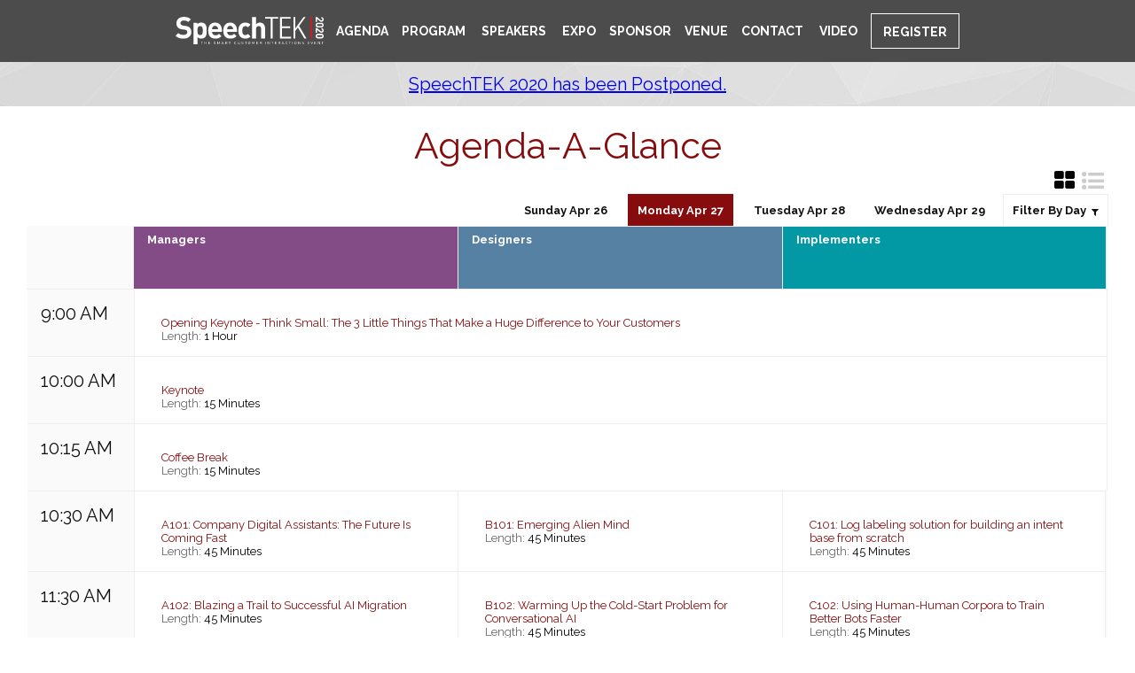

--- FILE ---
content_type: text/html; charset=utf-8
request_url: https://www.speechtek.com/2020/Agenda.aspx
body_size: 32522
content:


<!DOCTYPE html>

<html id="PageTemplateHtml" lang="en" xmlns="https://www.w3.org/1999/xhtml" xmlns:og="https://opengraphprotocol.org/schema/" xmlns:fb="https://ogp.me/ns/fb#" itemtype="http://schema.org/WebPage">
<head id="PageTemplateHead">
<!-- ** Start Meta **-->
<meta http-equiv="Content-Type" content="text/html; charset=utf-8" />
<meta name="description" content="Get a high level overview of everything happening at SpeechTEK 2020 in Washington, DC beginning April 27, 2020."/>
<link rel="canonical" href="https://www.speechtek.com/2020/Agenda.aspx"/>
<!-- ** End Meta ** -->

<!-- *** Start Open Graph Meta **-->
<meta property="og:type" content="website"/>
<meta property="og:title" content="SpeechTEK 2020 Daily Event Overview"/>
<meta property="og:description" content="Get a high level overview of everything happening at SpeechTEK 2020 in Washington, DC beginning April 27, 2020."/>
<meta property="og:url" content="https://www.speechtek.com/2020/Agenda.aspx"/>
<meta property="og:image" content="https://dzceab466r34n.cloudfront.net/images_nl/sw/STEK20_OG-Image.png"/>
<!-- ** End Open Graph Meta ** -->

<!-- ** Start Meta **-->
<meta http-equiv="Content-Type" content="text/html; charset=utf-8" />
<!-- ** End Meta ** -->

<!-- *** Start Open Graph Meta **-->
<meta property="og:type" content="website"/>
<!-- ** End Open Graph Meta ** -->

 <meta itemprop="description" content="Get a high level overview of everything happening at SpeechTEK 2020 in Washington, DC beginning April 27, 2020."/>
 <meta itemprop="name" content="SpeechTek 2020"/>
 <meta itemprop="url" content="https://www.speechtek.com/2020/Agenda.aspx"/>
 <meta name="keywords" content="AI Conference, Speech Conference, Speech Technology, Virtual Assistants, Customer Self Service, Assistive Technology, Speech Recognition, Artificial Intelligence, Chatbots, Conference, Education, Smart Customer Interactions, AI, Customer Experience Testing, Conversational, UAT, UA, OA, Functionality Testing, Operational Testing, content exchange, CX Excellence, web content management, Listenability, Intelligent Contact Center,  content management, web experience management, customer engagement"/><meta name="viewport" content="width=device-width, height=device-height, initial-scale=1.0, user-scalable=0, minimum-scale=1.0, maximum-scale=1.0" /><meta name="theme-color" content="#333333" /><title>
	SpeechTEK 2020 Daily Event Overview
</title><link href="https://fonts.googleapis.com/css?family=Raleway:300,400,700" rel="stylesheet" /><link rel="stylesheet" href="https://maxcdn.bootstrapcdn.com/font-awesome/4.5.0/css/font-awesome.min.css" /><link rel="stylesheet" href="https://cdn.jsdelivr.net/npm/@fortawesome/fontawesome-free@6.4.2/css/all.css" />
	<!-- Global site tag (gtag.js) - Google Analytics 4 -->
	<script async src="https://www.googletagmanager.com/gtag/js?id=G-9MGNR31QPW"></script>
	<script>
		window.dataLayer = window.dataLayer || [];
		function gtag(){dataLayer.push(arguments);}
		gtag('js', new Date());

		gtag('config', 'G-9MGNR31QPW');
	</script>


    <!-- Global site tag (gtag.js) - Google Analytics -->
	<!-- this tag will expire on 7/1/2023 -->
    <script async src="https://www.googletagmanager.com/gtag/js?id=UA-2579503-8"></script>
    <script>
        window.dataLayer = window.dataLayer || [];
        function gtag() { dataLayer.push(arguments); }
        gtag('js', new Date());

        gtag('config', 'UA-2579503-8');
    </script>

    
                    <link href="/Conferencefiles/styles/2020/049c86d1a8.css" rel="stylesheet"/>
<link href="/Conferencefiles/styles/2020/advertising.css" rel="stylesheet"/>
<link href="/Conferencefiles/styles/2020/amodal.css" rel="stylesheet"/>
<link href="/Conferencefiles/styles/2020/exhibitors.css" rel="stylesheet"/>
<link href="/Conferencefiles/styles/2020/footer.css" rel="stylesheet"/>
<link href="/Conferencefiles/styles/2020/forms.css" rel="stylesheet"/>
<link href="/Conferencefiles/styles/2020/jquery.bxslider.css" rel="stylesheet"/>
<link href="/Conferencefiles/styles/2020/layout.css" rel="stylesheet"/>
<link href="/Conferencefiles/styles/2020/menu.css" rel="stylesheet"/>
<link href="/Conferencefiles/styles/2020/player.css" rel="stylesheet"/>
<link href="/Conferencefiles/styles/2020/Schedule.css" rel="stylesheet"/>
<link href="/Conferencefiles/styles/2020/schedulea.css" rel="stylesheet"/>
<link href="/Conferencefiles/styles/2020/sessions.css" rel="stylesheet"/>
<link href="/Conferencefiles/styles/2020/SubscribeHomepage.css" rel="stylesheet"/>
<link href="/Conferencefiles/styles/2020/Tracks_old.css" rel="stylesheet"/>

                

    <script type="text/javascript" src="https://ajax.googleapis.com/ajax/libs/jquery/3.3.1/jquery.min.js"></script>
    <script type="text/javascript" src="https://ajax.googleapis.com/ajax/libs/jqueryui/1.12.1/jquery-ui.min.js"></script>
    <script src="https://use.fontawesome.com/049c86d1a8.js"></script>




    <script type="text/javascript" language="javascript">
        window.r = function (elm, id, lnk) {
            elm.href = "https://conferences.infotoday.com/stats/sponsors/default.aspx?id=" + id + "&lnk=" + encodeURIComponent(lnk);
            return true;
        };
    </script>

    <script async='async' src='https://www.googletagservices.com/tag/js/gpt.js'></script>
    <script>
        var googletag = googletag || {};
        googletag.cmd = googletag.cmd || [];
    </script>

    <script>
        googletag.cmd.push(function () {
            var mapping = googletag.sizeMapping()
                .addSize([0, 0], [320, 50])
                .addSize([468, 200], [468, 60]).build();

            googletag.defineSlot('/1067009/SpeechTEK-Banners', [468, 60], 'div-gpt-ad-1556290172514-0').defineSizeMapping(mapping).addService(googletag.pubads());
            googletag.pubads().enableSingleRequest();
            googletag.enableServices();
        });
    </script>

</head>
<body>
    <div id="bodyPanel" class="subpage">
	

        <div class="mobile_header">

            <ul>
                <li class="featured_link"><a href="https://www.speechtek.com/2020/notices.aspx">See Our Announcement</a></li>
                <li><a href="https://twitter.com/SpeechTEK"><i class="fa-brands fa-x-twitter" aria-hidden="true"></i></a></li>
                <li><a href="http://www.facebook.com/SpeechTEK"><i class="fa fa-facebook" aria-hidden="true"></i></a></li>
                <li><a href="http://www.linkedin.com/groups/SpeechTEK-Conference-1752267?gid=1752267&trk=hb_side_g"><i class="fa fa-linkedin" aria-hidden="true"></i></a></li>
            </ul>

            <button class="mobile_menu_btn">
                <span>toggle menu</span>
            </button>

        </div>
        <button class="mobile_menu_btn"><span>toggle menu</span></button>
        <nav class="mobile_menu">
<ul>
<li><a href="/2020/Default.aspx">&nbsp;Home</a></li>
<li><a href="/2020/Registration.aspx">&nbsp;Register</a></li>
<!--<li><a href="/2020/CallForSpeakers.aspx">Call For Speakers</a></li>-->
<li><a href="/2020/Agenda.aspx">&nbsp;Agenda</a></li>
<li><a href="/2020/Program.aspx">&nbsp;Program</a></li>
<li><a href="/2020/Speakers.aspx">&nbsp;Speakers</a></li>
<!--<li><a href="/2020/Presentations.aspx">&nbsp;Presentations</a></li>-->
<li><a href="/2020/Expo.aspx">&nbsp;Expo</a></li>
<li><a href="/2020/Sponsor.aspx">&nbsp;Sponsor</a></li>
<li><a href="/2020/Venue.aspx">&nbsp;Venue</a></li>
<li><a href="/2020/Contact.aspx">&nbsp;Contact</a></li>
<li><a href="https://www.youtube.com/channel/UCLDI-1YFoGqo5LigGZoHzRw" target="_blank" rel="noopener">&nbsp;Video</a></li>
</ul>
</nav><header class="show_menu"><nav class="main_menu" itemscope="itemscope" itemtype="http://schema.org/SiteNavigationElement">
<ul>
<li><a itemprop="url" href="/2020/Default.aspx">&nbsp;Home</a></li>
<!--<li><a itemprop="url" href="/2020/CallForSpeakers.aspx">Call For Speakers</a></li>-->
<li><a itemprop="url" href="/2020/Agenda.aspx">Agenda</a></li>
<li><a itemprop="url" href="/2020/Program.aspx">Program</a></li>
<li><a itemprop="url" href="/2020/Speakers.aspx">&nbsp;Speakers</a></li>
<!--<li><a itemprop="url" href="/2020/Presentations.aspx">Presentations</a></li>-->
<li><a itemprop="url" href="/2020/Expo.aspx">&nbsp;Expo</a></li>
<li><a itemprop="url" href="/2020/Sponsor.aspx">Sponsor</a></li>
<li><a itemprop="url" href="/2020/Venue.aspx">Venue</a></li>
<li><a itemprop="url" href="/2020/Contact.aspx">Contact</a></li>
<li><a href="https://www.youtube.com/channel/UCLDI-1YFoGqo5LigGZoHzRw" target="_blank" rel="noopener">&nbsp;Video</a></li>
<li><a itemprop="url" href="/2020/Registration.aspx">Register</a></li>
</ul>
</nav></header>

        <div id="Default.aspx" itemprop="superEvent" class="wrapper" itemscope itemtype="https://schema.org/BusinessEvent">

            




    <meta itemprop="name" content='SpeechTEK 2020'>
    <meta itemprop="url" content='https://www.speechtek.com/2020/'>    
    <meta itemprop="image" content="http://itipix.com/Conference/SocialImages/2020/STEK20_OG-Image.png">
    <meta itemprop="startDate" content='2020-04-27'>
    <meta itemprop="endDate" content='2020-04-29'>
    <meta itemprop="description" content='Get a high level overview of everything happening at SpeechTEK 2020 in Washington, DC beginning April 27, 2020.'>
    <meta itemprop="about" content=''>
    

    <span itemprop="offers" itemscope itemtype="https://schema.org/Offer">
   <meta itemprop ="Name" content="SpeechTek 2020 Exhibitors and Sponsorships">
      <meta itemprop="url" content="https://www.speechtek.com/2020/Sponsor.aspx">
      
</span>
   <!--<meta itemprop="mainEntityOfPage" content="https://www.destinationcrm.com/Conferences/2019/Default.aspx">-->
    
    <span itemprop="location" itemscope itemtype="http://schema.org/Place"> 
      <meta itemprop="url" content="https://www.marriott.com/hotels/travel/wasjw-jw-marriott-washington-dc/">
      <span itemprop="geo" itemscope="itemscope" itemtype="http://schema.org/GeoCoordinates"><meta itemprop="latitude" content="38.896611"> 
<meta itemprop="longitude" content="77.031710"> 
</span>
      <meta itemprop="name" content='JW Marriott Washington DC'>
      <span itemprop="address" itemscope itemtype="http://schema.org/PostalAddress">         
        <meta itemprop="streetAddress" content='1331 Pennsylvania Avenue NW'>
        <meta itemprop="addressLocality" content='Washington'>        
        <meta itemprop="addressRegion" content='DC'>
        <meta itemprop="postalCode" content='20004'>      
        
      </span>
    </span>    




                
            <div class="theme">

                
                <div id="pnlBanner" class="banner_date_location">
		<a  style="text-decoration: underline;" href="https://www.speechtek.com/2020/notices.aspx">SpeechTEK 2020 has been Postponed.</a>
	</div>
                <span id="banner_brand">
                    <div></div>
                </span>
            </div>
            <!--</div>-->
            
                    <div class="primary_content sub_page_agenda">
<h2 style="text-align: center;">Agenda-A-Glance</h2>




<ul class="list_grid_toggle">
    <li class="active_list_grid"><i class="fa fa-th-large" aria-hidden="true"></i></li>
    <li><i class="fa fa-list-ul" aria-hidden="true"></i></li>
</ul>
<div class="session_filter_label">
    <span>Filter By Day</span>
    <div class="session_filter">
        <div class="session_filter_clear">reset</div>
        <!-- //////////////////////////////////////// TRACKS //////////////////////////////////////// -->
        <div class="session_filter_type">Tracks</div>
        <ul>
            <li>Managers</li>
            <li>Implementers</li>
            <li>Voice Interface Experience Designers</li>
            
        </ul>
        <!-- //////////////////////////////////////// FOCUS AREAS //////////////////////////////////////// -->
    </div>
</div>

        <div class="session_date_selector">
            <ul>
    
        <li>
            Sunday Apr 26</li>
    
        <li>
            Monday Apr 27</li>
    
        <li>
            Tuesday Apr 28</li>
    
        <li>
            Wednesday Apr 29</li>
    
        </ul>
                </div>
    
<div class="display_list_grid display_show_grid">
    
            <div class="grid_labels sunday_apr_26">
                <div class="session_time_block">
                    <div class="session_time">&nbsp;</div>
                    
                            
                            <div class="session">
                                <div class="session_tag session_track">
                                    SpeechTEK University - PreConference Workshops
                                    
                                </div>
                            </div>
                        
                        
                </div>
            </div>
        
            <div class="grid_labels monday_apr_27">
                <div class="session_time_block">
                    <div class="session_time">&nbsp;</div>
                    
                            
                            <div class="session">
                                <div class="session_tag session_track">
                                    Managers
                                    
                                </div>
                            </div>
                        
                            <div class="session">
                                <div class="session_tag session_track">
                                    Designers
                                    
                                </div>
                            </div>
                        
                            <div class="session">
                                <div class="session_tag session_track">
                                    Implementers
                                    
                                </div>
                            </div>
                        
                        
                </div>
            </div>
        
            <div class="grid_labels tuesday_apr_28">
                <div class="session_time_block">
                    <div class="session_time">&nbsp;</div>
                    
                            
                            <div class="session">
                                <div class="session_tag session_track">
                                    Managers
                                    
                                </div>
                            </div>
                        
                            <div class="session">
                                <div class="session_tag session_track">
                                    Designers
                                    
                                </div>
                            </div>
                        
                            <div class="session">
                                <div class="session_tag session_track">
                                    Implementers
                                    
                                </div>
                            </div>
                        
                        
                </div>
            </div>
        
            <div class="grid_labels wednesday_apr_29">
                <div class="session_time_block">
                    <div class="session_time">&nbsp;</div>
                    
                            
                            <div class="session">
                                <div class="session_tag session_track">
                                    Managers
                                    
                                </div>
                            </div>
                        
                            <div class="session">
                                <div class="session_tag session_track">
                                    Designers
                                    
                                </div>
                            </div>
                        
                            <div class="session">
                                <div class="session_tag session_track">
                                    Implementers
                                    
                                </div>
                            </div>
                        
                        
                </div>
            </div>
        
    
            <div class="sessions_wrapper sunday_apr_26">
                
                        <div class="session_time_block">
                            <div class="session_time">
                                1:30 PM
                            </div>
                            
                                    
                                    <div class="session">
	<div class="session_tag session_track">SpeechTEK University - PreConference Workshops</div>
<div class="session_title"><a href="javascript:showSession(13859)"><span>STKU-1: Natural Language Understanding</span></a></div>
<div class="session_length">Length: <span>3 Hours</span></div>
<div class="session_speaker">Speaker(s):<br /><span itemscope="itemscope" itemprop="performer" itemtype="http://schema.org/Person"><span><a itemprop="url" href="352/Deborah-Dahl.aspx"><span itemprop="name">Deborah Dahl</a></span>,<span itemprop="jobtitle"> Principal, </span><span itemprop="worksfor">Conversational Technologies</span></span></span></div>
<div class="session_description">Description: <span>Natural language understanding (along with speech recognition) is one of the foundational technologies underlying the Voice-First revolution. When it works well, the user experience is natural, frictionless, and efficient. When it doesn&rsquo;t work well, the results are frustrating and irritating. This session brings attendees up-to-date on current natural language understanding technology, explaining how it works and what&rsquo;s going wrong when it doesn&rsquo;t. We cover current technologies, including both traditional rule-based approaches as well as machine learning technologies such as deep learning. We also review current proprietary natural language application tools such as the Amazon Alexa Skills Kit, Google Dialogflow, and Microsoft LUIS and discuss open source alternatives. Attendees come away from the session with an understanding of current natural language technology, its capabilities, and its future directions.</span><br><br></div>

</div>
                                    
                                
                                    <div class="session">
	<div class="session_tag session_track">SpeechTEK University - PreConference Workshops</div>
<div class="session_title"><a href="javascript:showSession(13860)"><span>STKU-2: Conversational Design</span></a></div>
<div class="session_length">Length: <span>3 Hours</span></div>
<div class="session_speaker">Speaker(s):<br /><span itemscope="itemscope" itemprop="performer" itemtype="http://schema.org/Person"><span><a itemprop="url" href="352/David-Attwater.aspx"><span itemprop="name">David Attwater</a></span>,<span itemprop="jobtitle"> Senior Scientist, </span><span itemprop="worksfor">Enterprise Integration Group</span></span></span></div>
<div class="session_description">Description: <span>With the explosion of smart-speakers, chatbots, and high-quality cloud speech technologies, conversational interfaces are burgeoning. In spite of the progress of AI, most conversational technologies still require a high degree of design skill to make them usable and effective. This class takes a very practical deep dive into the discipline of conversational design. Attendees get a brief primer into the current technologies, including an understanding of why good design is still so necessary in spite of recent advances in AI. Attendees learn how to select the target tasks for a conversational user interface, and then design a small conversational interface. Topics covered include task selection, intent design, scripting, and structuring your natural conversation to make it discoverable and stable. The course is open and appropriate for those considering or working with conversational solutions for call centers, smart speakers, kiosks, or chatbots. It is not technical, and no prior experience is necessary.</span><br><br></div>

</div>
                                    
                                
                                    <div class="session">
	<div class="session_tag session_track">SpeechTEK University - PreConference Workshops</div>
<div class="session_title"><a href="javascript:showSession(13861)"><span>STKU-3: Build a Conversational Chatbot for Google Assistant Using Dialogflow</span></a></div>
<div class="session_length">Length: <span>3 Hours</span></div>
<div class="session_speaker">Speaker(s):<br /><span itemscope="itemscope" itemprop="performer" itemtype="http://schema.org/Person"><span><a itemprop="url" href="352/Michael-McTear.aspx"><span itemprop="name">Michael McTear</a></span>,<span itemprop="jobtitle"> Professor, </span><span itemprop="worksfor">Ulster University</span></span></span></div>
<div class="session_description">Description: <span>This practical, hands-on workshop provides an in-depth introduction to the design and development of conversational chatbots using Google&rsquo;s Dialogflow platform. We start with a brief overview of chatbots and conversational interfaces, looking at relevant technologies and tools. The main part of the workshop is devoted to hands-on design and development of several sample conversational chatbots. Covered topics include basic one-shot queries; slot-filling dialogs; dealing with context and follow-up queries; testing your chatbot on the Google Assistant Simulator; training the chatbot to improve its performance; enhancing system output using SSML (Speech Synthesis Markup Language); using fulfillment to interact with external web services; and how to display on surfaces that have visual and well as speech interfaces. Attendees will be provided with instructions for downloading software to their PC laptops prior to this workshop.</span><br><br></div>

</div>
                                    
                                
                                    <div class="session">
	<div class="session_tag session_track">SpeechTEK University - PreConference Workshops</div>
<div class="session_title"><a href="javascript:showSession(13862)"><span>STKU-4: <em>Wizard of Oz</em> Testing on Any Platform</span></a></div>
<div class="session_length">Length: <span>3 Hours</span></div>
<div class="session_speaker">Speaker(s):<br /><span itemscope="itemscope" itemprop="performer" itemtype="http://schema.org/Person"><span><a itemprop="url" href="352/Ann-Thyme-Gobbel.aspx"><span itemprop="name">Ann Thyme-Gobbel</a></span>,<span itemprop="jobtitle"> Voice UX UI Designer, </span><span itemprop="worksfor">Independent</span></span></span></div>
<div class="session_description">Description: <span><em>Wizard of Oz</em>&nbsp; (WOZ) testing is the number-one VUI test method. The name comes from the concept of "the man behind the curtain" in The Wizard of Oz stories: what appears to be a machine is actually controlled by a person. The tester (the Wizard) responds to voice requests; participants interact as if speaking with a functional voice system. With WOZ testing, you get valid user data long before any development work has been done. UX/UI designers and product owners at all levels of expertise will benefit from this fun, hands-on workshop. Attendees learn all about WOZ testing, including what it is, why to do it, when to do it, and what can be learned from it. Attendees also learn how to choose test cases, set up, run, test, interpret, and present results.</span><br><br></div>

</div>
                                    
                                
                                
                            
                        </div>
                    
            </div>
        
            <div class="sessions_wrapper monday_apr_27">
                
                        <div class="session_time_block">
                            <div class="session_time">
                                9:00 AM
                            </div>
                            
                                    
                                    <div class="session_keynote">
	<div class="session_tag session_track">Welcome & Opening Keynote</div>
<div class="session_title"><a href="javascript:showSession(13863)"><span>Opening Keynote - Think Small: The 3 Little Things That Make a Huge Difference to Your Customers</span></a></div>
<div class="session_length">Length: <span>1 Hour</span></div>
<div class="session_speaker">Speaker(s):<br /><span itemscope="itemscope" itemprop="performer" itemtype="http://schema.org/Person"><span><a itemprop="url" href="352/Jay-Baer.aspx"><span itemprop="name">Jay Baer</a></span>,<span itemprop="jobtitle"> Best-Selling Author & Host, </span><span itemprop="worksfor">the Social Pros Podcast</span></span></span></div>
<div class="session_description">Description: <span>You&rsquo;ve heard it before. Over and over, in fact. &ldquo;Improve your customer service.&rdquo; &ldquo;Optimize the customer experience.&rdquo; But what does that even mean? Today, when your intersection points with your customers may number in the dozens (or even hundreds), tackling customer service or customer experience holistically is impossible. You can&rsquo;t magically get better at every customer touchpoint. But you can get better at the touchpoints that matter. Think Small is a fast-paced, dynamic, inspirational, and hilarious presentation that shows you how to gain and keep more customers by improving on only the three things that really matter to your customers.</span><br><br></div>

</div>
                                    
                                
                                
                            
                        </div>
                    
                        <div class="session_time_block">
                            <div class="session_time">
                                10:00 AM
                            </div>
                            
                                    
                                    <div class="session_keynote">
	<div class="session_tag session_track">Welcome & Opening Keynote</div>
<div class="session_title"><a href="javascript:showSession(13864)"><span>Keynote</span></a></div>
<div class="session_length">Length: <span>15 Minutes</span></div>
<div class="session_speaker">Speaker(s):<br /><span itemscope="itemscope" itemprop="performer" itemtype="http://schema.org/Person"><span><a itemprop="url" href="352/Anthony-Scodary.aspx"><span itemprop="name">Anthony Scodary</a></span>,<span itemprop="jobtitle"> Co-Founder, Co-Head of Engineering, </span><span itemprop="worksfor">Gridspace</span></span></span></div>
<div class="session_description">Description: <span>Chack back for the latest details.</span><br><br></div>

</div>
                                    
                                
                                
                            
                        </div>
                    
                        <div class="session_time_block">
                            <div class="session_time">
                                10:15 AM
                            </div>
                            
                                    
                                    <div class="session_break">
	<div class="session_tag session_track">Coffee Break</div>
<div class="session_title"><a href="javascript:showSession(13865)"><span>Coffee Break</span></a></div>
<div class="session_length">Length: <span>15 Minutes</span></div>

</div>
                                    
                                
                                
                            
                        </div>
                    
                        <div class="session_time_block">
                            <div class="session_time">
                                10:30 AM
                            </div>
                            
                                    
                                    <div class="session">
	<div class="session_tag session_track">Managers</div>
<div class="session_title"><a href="javascript:showSession(13866)"><span>A101: Company Digital Assistants: The Future Is Coming Fast</span></a></div>
<div class="session_length">Length: <span>45 Minutes</span></div>
<div class="session_speaker">Speaker(s):<br /><span itemscope="itemscope" itemprop="performer" itemtype="http://schema.org/Person"><span><a itemprop="url" href="352/William-Meisel.aspx"><span itemprop="name">William Meisel</a></span>,<span itemprop="jobtitle"> President, </span><span itemprop="worksfor">TMA Associates</span></span></span></div>
<div class="session_description">Description: <span>Digital assistants that communicate with customers using human language&mdash;text or speech&mdash;are increasingly necessary. They are evolving beyond classical customer service to include marketing and sales. Companies that recognize this opportunity will benefit from both publicity and new customers, leaving those that move more slowly scrambling to catch up. This talk by the author of the new book, Computer Intelligence, describes what to expect in advanced deployments and approaches to creating your own.</span><br><br></div>

</div>
                                    
                                
                                    <div class="session">
	<div class="session_tag session_track">Designers</div>
<div class="session_title"><a href="javascript:showSession(13873)"><span>B101: Emerging Alien Mind</span></a></div>
<div class="session_length">Length: <span>45 Minutes</span></div>
<div class="session_speaker">Speaker(s):<br /><span itemscope="itemscope" itemprop="performer" itemtype="http://schema.org/Person"><span><a itemprop="url" href="352/Bruce-Balentine.aspx"><span itemprop="name">Bruce Balentine</a></span>,<span itemprop="jobtitle"> Chief Scientist Emeritus, </span><span itemprop="worksfor">Enterprise Integration Group</span></span></span></div>
<div class="session_description">Description: <span>At its best, spoken languages connect two minds. Conscious and sentient humans have minds. Machines do not. In this session, Balentine describes a continuum of three conversational idioms&mdash; task-speech, thought-speech and social-speech&mdash;that together define a newly emerging &ldquo;alien mind,&rdquo; which is useful and productive, unlike many human minds. Intelligent conversation with an alien mind bridges the gap from today&rsquo;s early (but mindless) successes to tomorrow&rsquo;s ubiquitous interactions with agents, robots, kiosks, and disembodied entities.</span><br><br></div>

</div>
                                    
                                
                                    <div class="session">
	<div class="session_tag session_track">Implementers</div>
<div class="session_title"><a href="javascript:showSession(14199)"><span>C101: Log labeling solution for building an intent base from scratch</span></a></div>
<div class="session_length">Length: <span>45 Minutes</span></div>

</div>
                                    
                                
                                
                            
                        </div>
                    
                        <div class="session_time_block">
                            <div class="session_time">
                                11:30 AM
                            </div>
                            
                                    
                                    <div class="session">
	<div class="session_tag session_track">Managers</div>
<div class="session_title"><a href="javascript:showSession(13867)"><span>A102: Blazing a Trail to Successful AI Migration</span></a></div>
<div class="session_length">Length: <span>45 Minutes</span></div>
<div class="session_speaker">Speaker(s):<br /><span itemscope="itemscope" itemprop="performer" itemtype="http://schema.org/Person"><span><a itemprop="url" href="352/Greg-Stack.aspx"><span itemprop="name">Greg Stack</a></span>,<span itemprop="jobtitle"> Vice President, </span><span itemprop="worksfor">Speech-Soft Solutions, LLC</span></span></span></div>
<div class="session_description">Description: <span>The goal: to incrementally and economically add AI and machine learning capabilities to legacy IVR applications. This session provides the road maps, steps, options, and examples of successful AI migrations and deployments. We also examine how to use these approaches to add conversational and omnichannel components to the migration architecture. Finally, we address AI integration targets, and options in relation to an organization&rsquo;s culture, vertical market, size, appetite for early technologies, and degree of investment in legacy applications.</span><br><br></div>

</div>
                                    
                                
                                    <div class="session">
	<div class="session_tag session_track">Designers</div>
<div class="session_title"><a href="javascript:showSession(13874)"><span>B102: Warming Up the Cold-Start Problem for Conversational AI</span></a></div>
<div class="session_length">Length: <span>45 Minutes</span></div>
<div class="session_speaker">Speaker(s):<br /><span itemscope="itemscope" itemprop="performer" itemtype="http://schema.org/Person"><span><a itemprop="url" href="352/Anish-Mathur.aspx"><span itemprop="name">Anish K. Mathur</a></span>,<span itemprop="jobtitle"> Senior Offering Manager, </span><span itemprop="worksfor">IBM Watson</span></span></span></div>
<div class="session_description">Description: <span>Defining the intents, dialogue responses, and variations can all increase the time to create a conversational assistant. Yet the content needed to power an assistant may already exists in places like public FAQ pages or knowledge management systems. This talk addresses how to leverage document understanding AI to extract valuable content and uses AI search to find and combine speech and visual interactions to quickly bootstrap an effective conversational interaction.</span><br><br></div>

</div>
                                    
                                
                                    <div class="session">
	<div class="session_tag session_track">Implementers</div>
<div class="session_title"><a href="javascript:showSession(13880)"><span>C102: Using Human-Human Corpora to Train Better Bots Faster</span></a></div>
<div class="session_length">Length: <span>45 Minutes</span></div>
<div class="session_speaker">Speaker(s):<br /><span itemscope="itemscope" itemprop="performer" itemtype="http://schema.org/Person"><span><a itemprop="url" href="352/Jonathan-Eisenzopf.aspx"><span itemprop="name">Jonathan Eisenzopf</a></span>,<span itemprop="jobtitle"> CTO, </span><span itemprop="worksfor">Discourse.ai</span></span></span></div>
<div class="session_description">Description: <span>A large manual effort is required to collect dialogue flows and intent training data needed to design an effective dialogue system. We extract intents, flows, slots, and training data from existing customer service call transcriptions and chat logs (corpora). This session surveys the state of art, direction of research, and review product offerings from companies including Facebook, Google, Nuance, Microsoft, IBM, and Discourse.ai.</span><br><br></div>

</div>
                                    
                                
                                
                            
                        </div>
                    
                        <div class="session_time_block">
                            <div class="session_time">
                                12:15 PM
                            </div>
                            
                                    
                                    <div class="session_keynote">
	<div class="session_tag session_track">Managers</div>
<div class="session_title"><a href="javascript:showSession(13868)"><span>Keynote Lunch</span></a></div>
<div class="session_length">Length: <span>1 Hour</span></div>

</div>
                                    
                                
                                
                            
                        </div>
                    
                        <div class="session_time_block">
                            <div class="session_time">
                                1:15 PM
                            </div>
                            
                                    
                                    <div class="session">
	<div class="session_tag session_track">Managers</div>
<div class="session_title"><a href="javascript:showSession(13869)"><span>A103: Voice Biometrics for the Rest of Us - A Primer</span></a></div>
<div class="session_length">Length: <span>45 Minutes</span></div>
<div class="session_speaker">Speaker(s):<br /><span itemscope="itemscope" itemprop="performer" itemtype="http://schema.org/Person"><span><a itemprop="url" href="352/Jeff-Hopper.aspx"><span itemprop="name">Jeffrey (Jeff) D Hopper</a></span>,<span itemprop="jobtitle"> Vice President, Client Services, </span><span itemprop="worksfor">LumenVox, LLC</span></span></span></div>
<div class="session_description">Description: <span>Join us as we seek to demystify the complex topic of voice biometrics, one of the strongest ways available for you to secure your voice applications and telephone agents against fraudsters and identity phishing. We simplify the common terms, discuss ideal use cases for the different approaches to the technology, and share insights around best practices. With no extra cost for hardware, voice biometrics can be the smartest way to introduce a highly secure and convenient authentication mechanism.</span><br><br></div>

</div>
                                    
                                
                                    <div class="session">
	<div class="session_tag session_track">Designers</div>
<div class="session_title"><a href="javascript:showSession(13875)"><span>B103: Ten Best Practices for High Quality Actions</span></a></div>
<div class="session_length">Length: <span>45 Minutes</span></div>
<div class="session_speaker">Speaker(s):<br /><span itemscope="itemscope" itemprop="performer" itemtype="http://schema.org/Person"><span><a itemprop="url" href="352/Erica-Cei.aspx"><span itemprop="name">Erica Cei</a></span>,<span itemprop="jobtitle"> Conversation Designer, </span><span itemprop="worksfor">Google</span></span></span></div>
<div class="session_description">Description: <span>High-quality Actions see high engagement with Google Assistant users. What makes them high quality? Drawing from real case studies, learn how to reduce development errors, enhance discovery of your Action, grow your userbase, and avoid mistakes along the way when building quality and engaging Actions.</span><br><br></div>

</div>
                                    
                                
                                    <div class="session">
	<div class="session_tag session_track">Implementers</div>
<div class="session_title"><a href="javascript:showSession(13881)"><span>C103: Virtual Customers to Drive Higher Quality in Customer Service AI Chatbots</span></a></div>
<div class="session_length">Length: <span>45 Minutes</span></div>
<div class="session_speaker">Speaker(s):<br /><span itemscope="itemscope" itemprop="performer" itemtype="http://schema.org/Person"><span><a itemprop="url" href="352/Mike-Monegan.aspx"><span itemprop="name">Mike Monegan</a></span>,<span itemprop="jobtitle"> Vice President Product Management, </span><span itemprop="worksfor">Cyara</span></span></span></div>
<div class="session_description">Description: <span>Customer service AI chatbots (bots) are being unleashed into the world without sufficient testing. This talk covers the new approaches to AI bot validation and how to prevent your customers from being customer experience guinea pigs. The most thorough way to test bots is with bots. Attendees learn how to use technology to create virtual customers, approaches to generate additional training and testing data, and how humans fit in the loop.</span><br><br></div>

</div>
                                    
                                
                                
                            
                        </div>
                    
                        <div class="session_time_block">
                            <div class="session_time">
                                2:15 PM
                            </div>
                            
                                    
                                    <div class="session">
	<div class="session_tag session_track">Managers</div>
<div class="session_title"><a href="javascript:showSession(13870)"><span>A104: Increasing Security Through Conversational Patterns & Multi-Layered Analysis</span></a></div>
<div class="session_length">Length: <span>45 Minutes</span></div>
<div class="session_speaker">Speaker(s):<br /><span itemscope="itemscope" itemprop="performer" itemtype="http://schema.org/Person"><span><a itemprop="url" href="352/Roanne-Levitt.aspx"><span itemprop="name">Roanne Levitt</a></span>,<span itemprop="jobtitle"> Senior Manager, Commercial Security Strategy, </span><span itemprop="worksfor">Nuance Communications</span></span></span></div>
<div class="session_description">Description: <span>This talk discusses the latest methods for increasing security and why increased security and frictionless user experiences don&rsquo;t have to be an &ldquo;either/or&rdquo; situation. It discusses how conversational AI leverages voice biometrics and NLU to authenticate individuals within seconds of users speaking across voice channels (smart speakers, IVRs, etc.). Attendees learn new ways for flagging fraudulent activity in real time based on a choice of words, natural utterances, and patterns of speech or writing during an interaction with a human or a virtual assistant. This talk also describes continual, multi-layered analysis that combines traditional voice biometrics with other methods like conversational biometrics and behavioral biometrics.</span><br><br></div>

</div>
                                    
                                
                                    <div class="session">
	<div class="session_tag session_track">Designers</div>
<div class="session_title"><a href="javascript:showSession(13876)"><span>B104: Expert Perspectives: GridSpace</span></a></div>
<div class="session_length">Length: <span>45 Minutes</span></div>
<div class="session_speaker">Speaker(s):<br /><span itemscope="itemscope" itemprop="performer" itemtype="http://schema.org/Person"><span><a itemprop="url" href="352/25946-Roger-Lee.aspx"><span itemprop="name">Roger Lee</a></span>,<span itemprop="jobtitle"> Vice President, </span><span itemprop="worksfor">Gridspace</span></span></span></div>
<div class="session_description"><br>Title: Speech Analytics 101: Hours of Research in less than an hour<br>Time: 2:15 PM - 3:00 PM<br>Description: <span><span>e&rsquo;re ready to help you evaluate the right speech analytics solution for YOUR organization. Join us to learn all you need to know about AI Speech Analytics from the bottom up.&nbsp;In this educational, interactive session we&rsquo;ll help you get a better understanding of:&nbsp;What you need to know as you research your options, including critical questions to ask to avoid speech analytics failure; How to establish a high-level business case and identify applicable use cases; Proof of value (POV) before you buy. Join Roger Lee, aka Professor CXi, Vice President, Customer Success with Gridspace, as he shares valuable insights that will help make you an informed buyer.</span><span>&nbsp;</span></span><br><br></div>

</div>
                                    
                                
                                    <div class="session">
	<div class="session_tag session_track">Implementers</div>
<div class="session_title"><a href="javascript:showSession(13882)"><span>C104: Creating Adam: How We Developed an AI-Enhanced Call Center</span></a></div>
<div class="session_length">Length: <span>45 Minutes</span></div>
<div class="session_speaker">Speaker(s):<br /><span itemscope="itemscope" itemprop="performer" itemtype="http://schema.org/Person"><span><a itemprop="url" href="352/Michael-Meyer.aspx"><span itemprop="name">Michael Meyer</a></span>,<span itemprop="jobtitle"> Chief Innovation Officer, </span><span itemprop="worksfor">MRS BPO</span></span></span></div>
<div class="session_description">Description: <span>The MRS &ldquo;Adam Team&rdquo; describes how we built an AI-enhanced call center. From an initial idea using a Raspberry Pi to a virtual agent which has collected more than $2 million in payments during the last 18 months, Adam, a multi-cloud solution based on IBM Watson, has radically changed our company and has the potential to disrupt the call center industry. By partnering with IBM Watson, MRS has significantly grown and improved Adam.</span><br><br></div>

</div>
                                    
                                
                                
                            
                        </div>
                    
                        <div class="session_time_block">
                            <div class="session_time">
                                3:15 PM
                            </div>
                            
                                    
                                    <div class="session">
	<div class="session_tag session_track">Managers</div>
<div class="session_title"><a href="javascript:showSession(13871)"><span>A105: Best Practices for Enrollment for Biometric Authentication</span></a></div>
<div class="session_length">Length: <span>45 Minutes</span></div>
<div class="session_speaker">Speaker(s):<br /><span itemscope="itemscope" itemprop="performer" itemtype="http://schema.org/Person"><span><a itemprop="url" href="352/Roy-Bentley.aspx"><span itemprop="name">Roy Bentley</a></span>,<span itemprop="jobtitle"> Solution Delivery Manager, </span><span itemprop="worksfor">LumenVox</span></span></span></div>
<div class="session_description">Description: <span>Encouraging customers to enroll in voice biometric applications is critical to the success of these applications. Persuading customers to enroll (for active/text-dependent biometrics) or talk long enough (for passive/text-independent biometrics) to create an enrollment is a frequent challenge. We discuss real-world best practices to increase enrollment, including enticing and encouraging customers, reducing agent friction, and ways that you might be able to leverage existing data and prior customer interactions in the enrollment process.</span><br><br></div>

</div>
                                    
                                
                                    <div class="session">
	<div class="session_tag session_track">Designers</div>
<div class="session_title"><a href="javascript:showSession(13877)"><span>B105: Text Mining Millions of Recorded Customer Interactions for Actionable Insight</span></a></div>
<div class="session_length">Length: <span>45 Minutes</span></div>
<div class="session_speaker">Speaker(s):<br /><span itemscope="itemscope" itemprop="performer" itemtype="http://schema.org/Person"><span><a itemprop="url" href="352/Dan-Coyer.aspx"><span itemprop="name">Dan Coyer</a></span>,<span itemprop="jobtitle"> Senior Analyst, </span><span itemprop="worksfor">Salelytics</span></span></span></div>
<div class="session_description">Description: <span>This talk reviews techniques for gaining insights through text mining of recorded customer interactions, including the following: scoping and sampling to ensure that a text mining solution is quick to market, economic to scale, and conformable to other processes or speech solutions in the enterprise; champion/challenger testing of multiple text mining platforms; understanding the benefits of sentiment analysis; and using unsupervised clustering to illustrate regularities in elements such as products, features, events, and responses.</span><br><br></div>

</div>
                                    
                                
                                    <div class="session">
	<div class="session_tag session_track">Implementers</div>
<div class="session_title"><a href="javascript:showSession(13883)"><span>C105: Best Practices for Building a Voice Bot</span></a></div>
<div class="session_length">Length: <span>45 Minutes</span></div>
<div class="session_speaker">Speaker(s):<br /><span itemscope="itemscope" itemprop="performer" itemtype="http://schema.org/Person"><span><a itemprop="url" href="352/Toby-Tobkin.aspx"><span itemprop="name">Toby Tobkin</a></span>,<span itemprop="jobtitle"> Technical Solutions Consultant, </span><span itemprop="worksfor">Google Cloud</span></span></span></div>
<div class="session_description">Description: <span>We cover some of the top tips and pitfalls learned by bringing hundreds of AI voice applications to production at Google Cloud. While we use Google products as an example, the concepts in this session are universal to all AI-based voice applications. We focus on realworld, production-level product management, engineering, and operational issues and developing, deploying, and managing AI-based voice apps from project inception to maintenance in production.</span><br><br></div>

</div>
                                    
                                
                                
                            
                        </div>
                    
                        <div class="session_time_block">
                            <div class="session_time">
                                4:15 PM
                            </div>
                            
                                    
                                    <div class="session">
	<div class="session_tag session_track">Managers</div>
<div class="session_title"><a href="javascript:showSession(13872)"><span>A106: Combating the Threat of Synthetic Speech</span></a></div>
<div class="session_length">Length: <span>45 Minutes</span></div>
<div class="session_speaker">Speaker(s):<br /><span itemscope="itemscope" itemprop="performer" itemtype="http://schema.org/Person"><span><a itemprop="url" href="352/John-Amein.aspx"><span itemprop="name">John Amein</a></span>,<span itemprop="jobtitle"> Vice President, </span><span itemprop="worksfor">ID R&D</span></span></span></div>
<div class="session_description">Description: <span>The quality of synthesized speech and the ease with which a person&rsquo;s voice can be synthesized from a shrinking amount of speech data poses a threat to all systems that use a person&rsquo;s voice for security. Global competitions, such as the Interspeech Conference, encourage companies to develop new strategies against a baseline set of threats. ID R&amp;D&rsquo;s Amein discusses insights and strategies submitted for publication in the industry leading Interspeech Conference of March 2019, as well as ID R&amp;D&rsquo;s perspective on the areas of synthetic speech that present the greatest threats.</span><br><br></div>

</div>
                                    
                                
                                    <div class="session">
	<div class="session_tag session_track">Designers</div>
<div class="session_title"><a href="javascript:showSession(13878)"><span>B106: Learn What Customers Really Want to Know</span></a></div>
<div class="session_length">Length: <span>45 Minutes</span></div>
<div class="session_speaker">Speaker(s):<br /><span itemscope="itemscope" itemprop="performer" itemtype="http://schema.org/Person"><span><a itemprop="url" href="352/Ian-Beaver.aspx"><span itemprop="name">Ian Beaver</a></span>,<span itemprop="jobtitle"> Chief Scientist, </span><span itemprop="worksfor">Verint-Next IT</span></span></span></div>
<div class="session_description">Description: <span>This talk discusses the benefits of performing a deep analysis of user turns in a conversation. As an example, we review a case where, through deep analysis of bot interactions, the U.S. Army learned that military personnel were frequently asking the bot about post-traumatic stress disorder (PTSD) symptoms and support. Consequently, the Defense Health Agency was informed that it needed to provide more anonymous self-service PTSD resources for soldiers.</span><br><br></div>

</div>
                                    
                                
                                    <div class="session">
	<div class="session_tag session_track">Implementers</div>
<div class="session_title"><a href="javascript:showSession(13884)"><span>C106: Expert Perspectives</span></a></div>
<div class="session_length">Length: <span>45 Minutes</span></div>
<div class="session_description">Description: <span>Open to all full-conference attendees and Networking Pass holders. Check SpeechTEK.com for details or follow #SpeechTEK on Twitter.</span><br><br></div>

</div>
                                    
                                
                                
                            
                        </div>
                    
                        <div class="session_time_block">
                            <div class="session_time">
                                5:00 PM
                            </div>
                            
                                    
                                    <div class="session_reception">
	<div class="session_tag session_track">Reception</div>
<div class="session_title"><a href="javascript:showSession(13885)"><span>Customer Solutions Expo Grand Opening Reception</span></a></div>
<div class="session_length">Length: <span>2 Hours</span></div>
<div class="session_description">Description: <span>Join us as we celebrate the grand opening of the Customer Solutions Expo. Visit with conference sponsors, exhibitors, speakers, and other attendees while enjoying light hors d&rsquo;oeuvres and drinks.</span><br><br></div>

</div>
                                    
                                
                                
                            
                        </div>
                    
            </div>
        
            <div class="sessions_wrapper tuesday_apr_28">
                
                        <div class="session_time_block">
                            <div class="session_time">
                                8:00 AM
                            </div>
                            
                                    
                                    <div class="session">
	<div class="session_tag session_track">Sunrise Discussions</div>
<div class="session_title"><a href="javascript:showSession(14198)"><span>SD201: A Town Hall discussion on Ethical Issues in the Speech Industry</span></a></div>
<div class="session_length">Length: <span>45 Minutes</span></div>
<div class="session_description">Description: <span>There are many ethical issues raised by modern speech processing technology, including using synthesized speech to mislead people, or trick biometrics systems. Should speech technologies be available individuals, organizations or governments that do not respect human rights, or who may use speech technology to commit crimes? How concerned should we be with the problem of human workers with speech technology? What might seem right to one person will seem wrong to another. What are the most important speech technology abuses and can we as speech technology professionals help prevent them?</span><br><br></div>

</div>
                                    
                                
                                    <div class="session">
	<div class="session_tag session_track">Sunrise Discussions</div>
<div class="session_title"><a href="javascript:showSession(13887)"><span>SD202: Smart Speakers in Assisted- Living Homes: A Field Study</span></a></div>
<div class="session_length">Length: <span>45 Minutes</span></div>
<div class="session_speaker">Speaker(s):<br /><span itemscope="itemscope" itemprop="performer" itemtype="http://schema.org/Person"><span><a itemprop="url" href="352/Faris-Bouzid.aspx"><span itemprop="name">Faris Bouzid</a></span>,<span itemprop="jobtitle"> Student, </span><span itemprop="worksfor">McLean High School</span></span></span></div>
<div class="session_description">Description: <span>Smart speakers are enjoying a high adoption rate. A demographic that potentially could benefit from this emerging technology is seniors. This talk provides a summary of 10 face-to-face interviews with residents of assisted-living homes who use smart speakers. Questions discussed in the interviews include the ease of adoption of the technology, how the technology has affected people&rsquo;s daily routine, what features they find most useful, and which features they find frustrating to use.</span><br><br></div>

</div>
                                    
                                
                                    <div class="session">
	<div class="session_tag session_track">Sunrise Discussions</div>
<div class="session_title"><a href="javascript:showSession(13888)"><span>SD203: Innovative Demos</span></a></div>
<div class="session_length">Length: <span>45 Minutes</span></div>
<div class="session_speaker">Speaker(s):<br /><span itemscope="itemscope" itemprop="performer" itemtype="http://schema.org/Person"><span><a itemprop="url" href="352/John-Amein.aspx"><span itemprop="name">John Amein</a></span>,<span itemprop="jobtitle"> Vice President, </span><span itemprop="worksfor">ID R&D</span></span></span><br /><span itemscope="itemscope" itemprop="performer" itemtype="http://schema.org/Person"><span><a itemprop="url" href="352/Katharine-Beals.aspx"><span itemprop="name">Katharine Beals</a></span>,<span itemprop="jobtitle"> Linguistic Software Designer, </span><span itemprop="worksfor">Autism Language Therapies</span></span></span></div>
<div class="session_description">Description: <span>This session includes demonstrations of two innovative applications of speech technology.</span><br><br><br>Title: Frictionless Biometric Authentication<br>Time: 8:00 AM - 8:45 AM<br>Description: <span>This demonstration shows the power of multimodal biometrics with a demonstration of frictionless authentication in a chatbot. Using five layers of biometrics, users are automatically and continuously authenticated as they interact normally with the app.</span><br><br><br>Title: Demonstration of the Sentence Weaver Software Program<br>Time: 8:00 AM - 8:45 AM<br>Description: <span>The Sentence Weaver addresses language learning for children with autism. It elicits phrases and sentences from users and then analyzes the users&rsquo; spoken responses, highlighting instances of improper word choice, word endings, or word order.</span><br><br></div>

</div>
                                    
                                
                                
                            
                        </div>
                    
                        <div class="session_time_block">
                            <div class="session_time">
                                9:00 AM
                            </div>
                            
                                    
                                    <div class="session_keynote">
	<div class="session_tag session_track">Keynote</div>
<div class="session_title"><a href="javascript:showSession(13889)"><span>Keynote - to be announced</span></a></div>
<div class="session_length">Length: <span>1 Hour</span></div>
<div class="session_description">Description: <span>The Keynote will be announced soon. Check back for the latest details.</span><br><br></div>

</div>
                                    
                                
                                
                            
                        </div>
                    
                        <div class="session_time_block">
                            <div class="session_time">
                                10:00 AM
                            </div>
                            
                                    
                                    <div class="session_break">
	<div class="session_tag session_track">Break in the Customer Solutions Expo</div>
<div class="session_title"><a href="javascript:showSession(13890)"><span>Break in the Customer Solutions Expo</span></a></div>
<div class="session_length">Length: <span>45 Minutes</span></div>

</div>
                                    
                                
                                
                            
                        </div>
                    
                        <div class="session_time_block">
                            <div class="session_time">
                                10:45 AM
                            </div>
                            
                                    
                                    <div class="session">
	<div class="session_tag session_track">Managers</div>
<div class="session_title"><a href="javascript:showSession(13891)"><span>A201: Welcome to a Future of Open Voice</span></a></div>
<div class="session_length">Length: <span>45 Minutes</span></div>
<div class="session_speaker">Speaker(s):<br /><span itemscope="itemscope" itemprop="performer" itemtype="http://schema.org/Person"><span><a itemprop="url" href="352/Jon-Stine.aspx"><span itemprop="name">Jon Stine</a></span>,<span itemprop="jobtitle"> Executive Director, </span><span itemprop="worksfor">Open Voice Network</span></span></span></div>
<div class="session_description">Description: <span>This is a three-part introduction to the Open Voice Network, the nonprofit industry initiative dedicated to a future of voice assistance that is open&ndash;standards-based, interoperable, accessible, and data-protected. We describe the why and the who, with core value propositions; explain the how and how fast; and explore an approach to the what (the proposed standards and architectures) in this fast-paced glimpse into the future.</span><br><br></div>

</div>
                                    
                                
                                    <div class="session">
	<div class="session_tag session_track">Designers</div>
<div class="session_title"><a href="javascript:showSession(13898)"><span>B201: Ten Novel Applications of Speech Technology That Don’t Involve a Smart Speaker</span></a></div>
<div class="session_length">Length: <span>45 Minutes</span></div>
<div class="session_speaker">Speaker(s):<br /><span itemscope="itemscope" itemprop="performer" itemtype="http://schema.org/Person"><span><a itemprop="url" href="352/Jeff-Adams.aspx"><span itemprop="name">Jeff Adams</a></span>,<span itemprop="jobtitle"> CEO & Founder, </span><span itemprop="worksfor">Cobalt Speech & Language</span></span></span></div>
<div class="session_description">Description: <span>With all of the hype around smart speakers, it&rsquo;s easy to get the impression that there&rsquo;s nothing else interesting happening in speech technology today. In this presentation, you hear about some innovative applications of speech technology which don&rsquo;t involve smart speakers.</span><br><br></div>

</div>
                                    
                                
                                    <div class="session">
	<div class="session_tag session_track">Implementers</div>
<div class="session_title"><a href="javascript:showSession(13903)"><span>C201: Discover Financial Services Reaches New Heights With a Conversational Virtual Assistant</span></a></div>
<div class="session_length">Length: <span>45 Minutes</span></div>
<div class="session_speaker">Speaker(s):<br /><span itemscope="itemscope" itemprop="performer" itemtype="http://schema.org/Person"><span><a itemprop="url" href="352/ALLYSON-BOUDOUSQUIE.aspx"><span itemprop="name">Allyson Boudousquie</a></span>,<span itemprop="jobtitle"> VP Market & Product Strategy, </span><span itemprop="worksfor">Concentrix</span></span></span></div>
<div class="session_description">Description: <span>This talk details how Discover Financial Services achieved its implementation goals for a conversational assistant for customer service. Discover&rsquo;s requirements were as follows: Provide a low-effort customer experience with a conversational UI; reduce Average Handle Time (AHT); reduce transfer rate; increase IVR containment; and achieve a No. 1 customer satisfaction ranking with J.D. Power. This talk describes the Discover project implementation and explains how these goals were met.</span><br><br></div>

</div>
                                    
                                
                                
                            
                        </div>
                    
                        <div class="session_time_block">
                            <div class="session_time">
                                11:45 AM
                            </div>
                            
                                    
                                    <div class="session">
	<div class="session_tag session_track">Managers</div>
<div class="session_title"><a href="javascript:showSession(13892)"><span>A202: Standardization of Intelligent Personal Assistants</span></a></div>
<div class="session_length">Length: <span>45 Minutes</span></div>
<div class="session_speaker">Speaker(s):<br /><span itemscope="itemscope" itemprop="performer" itemtype="http://schema.org/Person"><span><a itemprop="url" href="352/Dirk-Schnelle-Walka.aspx"><span itemprop="name">Dirk Schnelle-Walka</a></span>,<span itemprop="jobtitle"> Research Scientist, Multimodal System Architecture, </span><span itemprop="worksfor">modality.ai</span></span></span></div>
<div class="session_description">Description: <span>Due to the lack of standardization in the domain of intelligent agents, there is no interoperability among them. This talk introduces some first thoughts toward standardization of voice-based intelligent personal assistants that are currently in discussion at the W3C Voice Interaction Community Group, including identification of areas for standardization, interoperability of IPAs, architectural drafts, and messaging formats like a JSON representation of semantic interpretation. We conclude with an outlook of next steps of our standardization efforts.</span><br><br></div>

</div>
                                    
                                
                                    <div class="session">
	<div class="session_tag session_track">Designers</div>
<div class="session_title"><a href="javascript:showSession(13899)"><span>B202: What Is Holding Voice Back & How Do We Fix It?</span></a></div>
<div class="session_length">Length: <span>45 Minutes</span></div>
<div class="session_speaker">Speaker(s):<br /><span itemscope="itemscope" itemprop="performer" itemtype="http://schema.org/Person"><span><a itemprop="url" href="352/Tobias-Dengel.aspx"><span itemprop="name">Tobias Dengel</a></span>,<span itemprop="jobtitle"> CEO, </span><span itemprop="worksfor">WillowTree</span></span></span></div>
<div class="session_description">Description: <span>Smart speakers have the fastest adoption of new technology in human history&mdash;even faster than the smart phone. However, most brands have had very limited success with their Alexa Skills and similar voice experiences. Why is that? Join Tobias Dengel as he explores how some of the largest brands in the world, such as HBO, Fox, Regal Cinemas and Synchrony Bank, are shifting their thinking from voice to multimodal to truly take advantage of the platform.</span><br><br></div>

</div>
                                    
                                
                                    <div class="session">
	<div class="session_tag session_track">Implementers</div>
<div class="session_title"><a href="javascript:showSession(13904)"><span>C202: An Omnichannel Conversational AI Approach to Improving Call Center Operations at Recreation.gov</span></a></div>
<div class="session_length">Length: <span>45 Minutes</span></div>
<div class="session_speaker">Speaker(s):<br /><span itemscope="itemscope" itemprop="performer" itemtype="http://schema.org/Person"><span><a itemprop="url" href="352/Jen-Ritchey.aspx"><span itemprop="name">Jen Ritchey</a></span>,<span itemprop="jobtitle"> Lead Technologist, </span><span itemprop="worksfor">Booz Allen Hamilton</span></span></span></div>
<div class="session_description">Description: <span>Customers today expect personalization and are increasingly comfortable interacting with virtual assistants like Alexa and Siri. Customers prefer self-service to the often-frustrating experiences of navigating traditional IVR systems and/or repeating themselves to strained live agents who must search for needed information. We&rsquo;re designing a solution to improve call center operations by creating a more user-friendly customer experience that increases self-service across platforms, expedites call resolution times, and derives customer insights through call analysis.</span><br><br></div>

</div>
                                    
                                
                                
                            
                        </div>
                    
                        <div class="session_time_block">
                            <div class="session_time">
                                12:30 PM
                            </div>
                            
                                    
                                    <div class="session_keynote">
	<div class="session_tag session_track">Managers</div>
<div class="session_title"><a href="javascript:showSession(13893)"><span>Keynote Lunch</span></a></div>
<div class="session_length">Length: <span>1 Hour 15 Minutes</span></div>

</div>
                                    
                                
                                
                            
                        </div>
                    
                        <div class="session_time_block">
                            <div class="session_time">
                                1:45 PM
                            </div>
                            
                                    
                                    <div class="session">
	<div class="session_tag session_track">Managers</div>
<div class="session_title"><a href="javascript:showSession(13894)"><span>A203: What Are the Ethical Limits to Using Recorded Speech?</span></a></div>
<div class="session_length">Length: <span>45 Minutes</span></div>
<div class="session_speaker">Speaker(s):<br /><span itemscope="itemscope" itemprop="performer" itemtype="http://schema.org/Person"><span><a itemprop="url" href="352/Tom-Schalk.aspx"><span itemprop="name">Tom Schalk</a></span>,<span itemprop="jobtitle"> Vice President of Voice Technology, </span><span itemprop="worksfor">Sirius XM</span></span></span><br /><span itemscope="itemscope" itemprop="performer" itemtype="http://schema.org/Person"><span><a itemprop="url" href="352/Anthony-Scodary.aspx"><span itemprop="name">Anthony Scodary</a></span>,<span itemprop="jobtitle"> Co-Founder, Co-Head of Engineering, </span><span itemprop="worksfor">Gridspace</span></span></span><br /><span itemscope="itemscope" itemprop="performer" itemtype="http://schema.org/Person"><span><a itemprop="url" href="352/Steven-Hoffberg.aspx"><span itemprop="name">Steven M. Hoffberg</a></span>,<span itemprop="jobtitle"> Of Counsel, </span><span itemprop="worksfor">Tully Rinckey, PLLC</span></span></span></div>
<div class="session_description">Description: <span>The dramatic improvements in speech technology that we&rsquo;ve seen in the last few years have been based to a great extent on massive amounts of recorded speech data. This panel discusses what the limits should be with the use of this speech. Should callers be asked if each conversation can be recorded, or is it enough to ask once when they start using an app or device? Should callers be told how the recordings will be used? May the recordings be used to improve the caller&rsquo;s speech recognizer, improve the caller&rsquo;s dialogue, analyze the recordings to extract the caller&rsquo;s interest in products and services, or synthesize the caller&rsquo;s voice? May the recording be sold to others? Who owns the callers&rsquo; recordings? What legal protections are currently available, and are additional legal protections needed?</span><br><br></div>

</div>
                                    
                                
                                    <div class="session">
	<div class="session_tag session_track">Designers</div>
<div class="session_title"><a href="javascript:showSession(13900)"><span>B203: Using Emotion to Enhance Movie Recommendation Systems</span></a></div>
<div class="session_length">Length: <span>45 Minutes</span></div>
<div class="session_speaker">Speaker(s):<br /><span itemscope="itemscope" itemprop="performer" itemtype="http://schema.org/Person"><span><a itemprop="url" href="352/Rana-Gujral.aspx"><span itemprop="name">Rana Gujral</a></span>,<span itemprop="jobtitle"> CEO, </span><span itemprop="worksfor">Behavioral Signals</span></span></span></div>
<div class="session_description">Description: <span>We analyzed the emotional speech outputs of films produced by eight renowned directors, characterizing their work on an emotional spectrum. We then developed a rich recommendation system, which is more objective because it takes into account the script&rsquo;s and director&rsquo;s intentions. The emotional charge of a movie can influence our preferences as it gives us one more piece of information to decide what we want to see next.</span><br><br></div>

</div>
                                    
                                
                                    <div class="session">
	<div class="session_tag session_track">Implementers</div>
<div class="session_title"><a href="javascript:showSession(13905)"><span>C203: Best Practices for Optimizing the Accuracy of Commercial NLU Engines</span></a></div>
<div class="session_length">Length: <span>45 Minutes</span></div>
<div class="session_speaker">Speaker(s):<br /><span itemscope="itemscope" itemprop="performer" itemtype="http://schema.org/Person"><span><a itemprop="url" href="352/Yves-Normandin.aspx"><span itemprop="name">Yves Normandin</a></span>,<span itemprop="jobtitle"> CEO, </span><span itemprop="worksfor">Nu Echo Inc.</span></span></span></div>
<div class="session_description">Description: <span>All commercial conversational platforms provide an NLU engine that can be trained based on sample sentences for each intent in the application, but they typically do not provide good guidelines on how to make sure that NLU engine produces the best possible accuracy. This results in a poor conversational user experience. This presentation describes techniques that have been successfully used to improve NLU accuracy and presents experimental results obtained with different NLU engines and task domains.</span><br><br></div>

</div>
                                    
                                
                                
                            
                        </div>
                    
                        <div class="session_time_block">
                            <div class="session_time">
                                2:45 PM
                            </div>
                            
                                    
                                    <div class="session">
	<div class="session_tag session_track">Managers</div>
<div class="session_title"><a href="javascript:showSession(13895)"><span>A204: Speech Analytics 101: Hours of Research in 30 Minutes</span></a></div>
<div class="session_length">Length: <span>45 Minutes</span></div>
<div class="session_speaker">Speaker(s):<br /><span itemscope="itemscope" itemprop="performer" itemtype="http://schema.org/Person"><span><a itemprop="url" href="352/25946-Roger-Lee.aspx"><span itemprop="name">Roger Lee</a></span>,<span itemprop="jobtitle"> Vice President, </span><span itemprop="worksfor">Gridspace</span></span></span></div>
<div class="session_description">Description: <span>Learn all you need to know about speech analytics from the bottom up. In this educational session, we help you get a better understanding of the following: what you need to know as you research your options, including critical questions to ask to avoid speech analytics failure; how to establish a high-level business case; and proof of value (POV) before you buy. This session provides valuable insights to make you an informed buyer.</span><br><br></div>

</div>
                                    
                                
                                    <div class="session">
	<div class="session_tag session_track">Designers</div>
<div class="session_title"><a href="javascript:showSession(13901)"><span>B204: A Speech-Driven Data Collection System in the Food Supply Chain</span></a></div>
<div class="session_length">Length: <span>15 Minutes</span></div>
<div class="session_speaker">Speaker(s):<br /><span itemscope="itemscope" itemprop="performer" itemtype="http://schema.org/Person"><span><a itemprop="url" href="352/John-Swansey.aspx"><span itemprop="name">John Swansey</a></span>,<span itemprop="jobtitle"> Co-Founder & Chief Design Officer, </span><span itemprop="worksfor">AgVoice</span></span></span></div>
<div class="session_description">Description: <span>We describe the process of designing, implementing, and using an intelligent agent for collecting field data in the food supply chain. We present our key learnings about the process, methods, and acceptance of speech technology. We describe the advantages and limitations of speech interaction methods, as well as the value of a human-in-the loop at key stages. Lastly, we make some predictions about the future of using speech in commercial and industrial use cases.</span><br><br></div>

</div>
                                    
                                
                                    <div class="session">
	<div class="session_tag session_track">Implementers</div>
<div class="session_title"><a href="javascript:showSession(13906)"><span>C204: Build Both Amazon Alexa Skills & Google Actions</span></a></div>
<div class="session_length">Length: <span>45 Minutes</span></div>
<div class="session_speaker">Speaker(s):<br /><span itemscope="itemscope" itemprop="performer" itemtype="http://schema.org/Person"><span><a itemprop="url" href="352/Sanjeev-Surati.aspx"><span itemprop="name">Sanjeev Surati</a></span>,<span itemprop="jobtitle"> CEO, </span><span itemprop="worksfor">Whetstone Technologies, Inc.</span></span></span></div>
<div class="session_description">Description: <span>Planning to create a voice application and you need to support both Alexa and Google Actions? What are the similarities and differences in their stacks, security models, and hosting architecture? What are the most important technical considerations before designing a voice-first, cross-platform experience? Learn from Microsoft Alums and AWS Certified Skill Builders how to overcome the challenges in a multi-platform environment, from design to implementation. Take home tips and tricks you can use for your next project.</span><br><br></div>

</div>
                                    
                                
                                
                            
                        </div>
                    
                        <div class="session_time_block">
                            <div class="session_time">
                                3:30 PM
                            </div>
                            
                                    
                                    <div class="session_break">
	<div class="session_tag session_track">Break in the Customer Solutions Expo</div>
<div class="session_title"><a href="javascript:showSession(13897)"><span>Break in the Customer Solutions Expo</span></a></div>
<div class="session_length">Length: <span>45 Minutes</span></div>

</div>
                                    
                                
                                
                            
                        </div>
                    
                        <div class="session_time_block">
                            <div class="session_time">
                                4:15 PM
                            </div>
                            
                                    
                                    <div class="session">
	<div class="session_tag session_track">Managers</div>
<div class="session_title"><a href="javascript:showSession(13896)"><span>A205: Voice Analytics Brings Old-Fashioned Customer Service to the Voice Age</span></a></div>
<div class="session_length">Length: <span>45 Minutes</span></div>
<div class="session_speaker">Speaker(s):<br /><span itemscope="itemscope" itemprop="performer" itemtype="http://schema.org/Person"><span><a itemprop="url" href="352/Bernie-Brafman.aspx"><span itemprop="name">Bernard Brafman</a></span>,<span itemprop="jobtitle"> VP of Business Development, </span><span itemprop="worksfor">Sensory, Inc.</span></span></span></div>
<div class="session_description">Description: <span>Voice analytics AI integrated into speech recognition engines is bringing a personalized customer experience to the voice age, allowing voice kiosks to instantly get a read about new customers based on voice characteristics, understand emotional state, and learn customer ordering habits over time. This talk includes a service application demo that combines wake words, NLU, voice analytics, biometric recognition, and a variety of other technologies to enable a truly personalized ordering experience.</span><br><br></div>

</div>
                                    
                                
                                    <div class="session">
	<div class="session_tag session_track">Designers</div>
<div class="session_title"><a href="javascript:showSession(13902)"><span>B205: Predicting Health & Behavior Through Speech Patterns</span></a></div>
<div class="session_length">Length: <span>45 Minutes</span></div>
<div class="session_speaker">Speaker(s):<br /><span itemscope="itemscope" itemprop="performer" itemtype="http://schema.org/Person"><span><a itemprop="url" href="352/Yoav-Degani.aspx"><span itemprop="name">Yoav Degani</a></span>,<span itemprop="jobtitle"> CEO, </span><span itemprop="worksfor">VoiceSense</span></span></span></div>
<div class="session_description">Description: <span>Remote patient monitoring and screening overcome the shortage in mental health professionals and long waiting periods while significantly reducing medical costs. We use remote, objective, continuous patient monitoring and risk group screening based on an evidence-based vocal biomarker. The technology tracks changes in medical states by automatically monitoring patient speech patterns captured in everyday mobile interactions. Voice analysis extracts unique prosodic (non-content) speech features such as intonation, rhythm, pace, and emphasis, which glean universal voice parameters to address the physiological aspects of speech.</span><br><br></div>

</div>
                                    
                                
                                    <div class="session">
	<div class="session_tag session_track">Implementers</div>
<div class="session_title"><a href="javascript:showSession(13907)"><span>C205: Conversational Banking</span></a></div>
<div class="session_length">Length: <span>45 Minutes</span></div>
<div class="session_speaker">Speaker(s):<br /><span itemscope="itemscope" itemprop="performer" itemtype="http://schema.org/Person"><span><a itemprop="url" href="352/Scott-Hoglund.aspx"><span itemprop="name">Scott Hoglund</a></span>,<span itemprop="jobtitle"> Senior Director, Emerging Technology & Transformation, </span><span itemprop="worksfor">Discover</span></span></span></div>
<div class="session_description">Description: <span>This talk highlights how the introduction of natural language not only benefits the bottom line, but dramatically improves the customer and employee experience. We discuss how a firm focused on worldclass, award-winning care can actually improve the experience while delivering deeper omnichannel analytics and innovative routing and treatment strategies with voice. This talk includes tips on how others can raise their utilization in a customer-friendly way and how we made the case to the C-suite.</span><br><br></div>

</div>
                                    
                                
                                
                            
                        </div>
                    
                        <div class="session_time_block">
                            <div class="session_time">
                                5:00 PM
                            </div>
                            
                                    
                                    <div class="session_reception">
	<div class="session_tag session_track">Reception</div>
<div class="session_title"><a href="javascript:showSession(13908)"><span>Networking Reception</span></a></div>
<div class="session_length">Length: <span>1 Hour 30 Minutes</span></div>
<div class="session_description">Description: <span>Mix and mingle with other conference attendees, speakers, and exhibitors during our Tuesday evening reception.</span><br><br></div>

</div>
                                    
                                
                                
                            
                        </div>
                    
            </div>
        
            <div class="sessions_wrapper wednesday_apr_29">
                
                        <div class="session_time_block">
                            <div class="session_time">
                                8:00 AM
                            </div>
                            
                                    
                                    <div class="session">
	<div class="session_tag session_track">Sunrise Discussions</div>
<div class="session_title"><a href="javascript:showSession(13909)"><span>SD301: Town Hall on Interoperable Intelligent Agents</span></a></div>
<div class="session_length">Length: <span>45 Minutes</span></div>
<div class="session_speaker">Speaker(s):<br /><span itemscope="itemscope" itemprop="performer" itemtype="http://schema.org/Person"><span><a itemprop="url" href="352/Jon-Stine.aspx"><span itemprop="name">Jon Stine</a></span>,<span itemprop="jobtitle"> Executive Director, </span><span itemprop="worksfor">Open Voice Network</span></span></span><br /><span itemscope="itemscope" itemprop="performer" itemtype="http://schema.org/Person"><span><a itemprop="url" href="352/Dirk-Schnelle-Walka.aspx"><span itemprop="name">Dirk Schnelle-Walka</a></span>,<span itemprop="jobtitle"> Research Scientist, Multimodal System Architecture, </span><span itemprop="worksfor">modality.ai</span></span></span></div>
<div class="session_description">Description: <span>Vendors, designers, developers, and users of intelligent agents: Express what you need in standardization efforts for interoperable agents. What are your priorities for user interface consistency, intelligent agent independence from hardware, switching among agents, agents invoking one another, agents sharing data, agents sharing context, agent marketplace, discovery of agents and their capabilities, common design tools, templates, wizards, guidelines and best practices? What is your advice for standardization efforts?</span><br><br></div>

</div>
                                    
                                
                                    <div class="session">
	<div class="session_tag session_track">Sunrise Discussions</div>
<div class="session_title"><a href="javascript:showSession(14200)"><span>SD302: Detecting and diagnosing illnesses using speech technologies</span></a></div>
<div class="session_length">Length: <span>45 Minutes</span></div>
<div class="session_speaker">Speaker(s):<br /><span itemscope="itemscope" itemprop="performer" itemtype="http://schema.org/Person"><span><a itemprop="url" href="352/Jeff-Adams.aspx"><span itemprop="name">Jeff Adams</a></span>,<span itemprop="jobtitle"> CEO & Founder, </span><span itemprop="worksfor">Cobalt Speech & Language</span></span></span></div>
<div class="session_description">Description: <span>Speech analysis is being used to assess recordings of human voices to diagnose conditions such as depression, Parkinson&rsquo;s, Alzheimer&rsquo;s, heart disease, concussions, migraines, PTSD, and even suicide risk, among others. That list is expected to grow. This may sound like a dream come true, but there are always concerns.</span><br><br></div>

</div>
                                    
                                
                                    <div class="session">
	<div class="session_tag session_track">Sunrise Discussions</div>
<div class="session_title"><a href="javascript:showSession(13911)"><span>SD303: Where Training Data Comes From - Collecting, Generating, Annotating, and Sharing</span></a></div>
<div class="session_length">Length: <span>45 Minutes</span></div>
<div class="session_description">Description: <span>Every successful speech application is based on training data-representative examples of the utterances spoken by users when they interact with the system. Techniques for obtaining data include conversations with users, looking at call center logs, and generating examples from grammars. But example utterances aren&rsquo;t enough. Data also must be annotated, or associated with meanings. This session addresses the full data collection and management cycle, including issues around handling sensitive data.</span><br><br></div>

</div>
                                    
                                
                                
                            
                        </div>
                    
                        <div class="session_time_block">
                            <div class="session_time">
                                9:00 AM
                            </div>
                            
                                    
                                    <div class="session_keynote">
	<div class="session_tag session_track">Keynote</div>
<div class="session_title"><a href="javascript:showSession(13912)"><span>Tomorrow's Synthesized Agents: Friends, Oracles, Overseers, & Immortals</span></a></div>
<div class="session_length">Length: <span>1 Hour</span></div>
<div class="session_speaker">Speaker(s):<br /><span itemscope="itemscope" itemprop="performer" itemtype="http://schema.org/Person"><span><a itemprop="url" href="352/James-Vlahos.aspx"><span itemprop="name">James Vlahos</a></span>,<span itemprop="jobtitle"> Co-Founder, </span><span itemprop="worksfor">HereAfter</span></span></span></div>
<div class="session_description">Description: <span>Siri, Alexa, and Assistant are used primarily for practicalities like playing music or setting timers.&nbsp;But the banality of the present obscures the promise of the near future, as voice interfaces allow computers to become personified as human-like beings. This prospect is both exciting and unsettling. Tomorrow&rsquo;s synthesized agents will upend control of knowledge; befriend, advise, and surveil; and even preserve memories of lost loved ones, as with Vlahos' own Dadbot project.</span><br><br></div>

</div>
                                    
                                
                                
                            
                        </div>
                    
                        <div class="session_time_block">
                            <div class="session_time">
                                10:00 AM
                            </div>
                            
                                    
                                    <div class="session_break">
	<div class="session_tag session_track">Break in the Customer Solutions Expo</div>
<div class="session_title"><a href="javascript:showSession(13913)"><span>Break in the Customer Solutions Expo</span></a></div>
<div class="session_length">Length: <span>45 Minutes</span></div>

</div>
                                    
                                
                                
                            
                        </div>
                    
                        <div class="session_time_block">
                            <div class="session_time">
                                10:45 AM
                            </div>
                            
                                    
                                    <div class="session">
	<div class="session_tag session_track">Managers</div>
<div class="session_title"><a href="javascript:showSession(13914)"><span>A301: Four Steps to Conversational AI</span></a></div>
<div class="session_length">Length: <span>45 Minutes</span></div>
<div class="session_speaker">Speaker(s):<br /><span itemscope="itemscope" itemprop="performer" itemtype="http://schema.org/Person"><span><a itemprop="url" href="352/ALLYSON-BOUDOUSQUIE.aspx"><span itemprop="name">Allyson Boudousquie</a></span>,<span itemprop="jobtitle"> VP Market & Product Strategy, </span><span itemprop="worksfor">Concentrix</span></span></span></div>
<div class="session_description">Description: <span>Consumers have become accustomed to using speech to interact with devices in their everyday lives, but conversational AI is less common in the contact center. This session shows you how to leverage conversational AI technology in your contact center to give your customers the seamless, low-effort experience they deserve. We explore each of the critical steps&mdash;from reviewing your customer&rsquo;s journey and using self-service to picking the right conversational IVR platform.</span><br><br></div>

</div>
                                    
                                
                                    <div class="session">
	<div class="session_tag session_track">Designers</div>
<div class="session_title"><a href="javascript:showSession(13917)"><span>B301: The Revolution Is Coming: The Medium-Term Future of AI & ML</span></a></div>
<div class="session_length">Length: <span>45 Minutes</span></div>
<div class="session_speaker">Speaker(s):<br /><span itemscope="itemscope" itemprop="performer" itemtype="http://schema.org/Person"><span><a itemprop="url" href="352/Sam-Ringer.aspx"><span itemprop="name">Sam Ringer</a></span>,<span itemprop="jobtitle"> Machine Learning Engineer, </span><span itemprop="worksfor">Speechmatics</span></span></span></div>
<div class="session_description">Description: <span>Current AI and machine learning (ML) technologies are beginning to change the way we build and innovate. However, the power of our current ML technologies is not fixed. This session explores where ML is at the moment and where it is heading in the next 10 years. How are its current use cases different from those we may see in the future? This session explores these themes and their impact on speech technology applications.</span><br><br></div>

</div>
                                    
                                
                                    <div class="session">
	<div class="session_tag session_track">Implementers</div>
<div class="session_title"><a href="javascript:showSession(13919)"><span>C301: Expert Perspectives</span></a></div>
<div class="session_length">Length: <span>45 Minutes</span></div>
<div class="session_description">Description: <span>Learn more about the latest technological developments in speech technology from leading-industry companies. These sessions are open to all full-conference attendees and Networking Pass holders. Check SpeechTEK.com for details or follow #SpeechTEK on Twitter.</span><br><br></div>

</div>
                                    
                                
                                
                            
                        </div>
                    
                        <div class="session_time_block">
                            <div class="session_time">
                                11:45 AM
                            </div>
                            
                                    
                                    <div class="session">
	<div class="session_tag session_track">Managers</div>
<div class="session_title"><a href="javascript:showSession(13915)"><span>A302: Fueling Richer, Automated Customer Experiences Through Conversational AI</span></a></div>
<div class="session_length">Length: <span>45 Minutes</span></div>
<div class="session_speaker">Speaker(s):<br /><span itemscope="itemscope" itemprop="performer" itemtype="http://schema.org/Person"><span><a itemprop="url" href="352/Eduardo-Olvera.aspx"><span itemprop="name">Eduardo Olvera</a></span>,<span itemprop="jobtitle"> Sr. Manager & Global Emerging Technology Lead, UI Design, </span><span itemprop="worksfor">Nuance</span></span></span></div>
<div class="session_description">Description: <span>The age of AI-powered robots and devices that can have full-fledged intelligent conversations with people seemingly is now upon us. Or, is it? Not quite. While the last few years have seen an explosion in chatbot and virtual assistant (VA) development platforms, these chatbots can only handle simple tasks, like answering FAQs or routing to an agent. This talk describes innovations that will make it possible to have advanced, enterprise-grade, conversational experiences.</span><br><br></div>

</div>
                                    
                                
                                    <div class="session">
	<div class="session_tag session_track">Designers</div>
<div class="session_title"><a href="javascript:showSession(13918)"><span>B302: Expert Perspectives</span></a></div>
<div class="session_length">Length: <span>45 Minutes</span></div>
<div class="session_description">Description: <span>Open to all full-conference attendees and Networking Pass holders. Check SpeechTEK.com for details or follow #SpeechTEK on Twitter.</span><br><br></div>

</div>
                                    
                                
                                    <div class="session">
	<div class="session_tag session_track">Implementers</div>
<div class="session_title"><a href="javascript:showSession(13920)"><span>C302: Developing a Conversational IVR Application Using Rasa & VoiceXML</span></a></div>
<div class="session_length">Length: <span>45 Minutes</span></div>
<div class="session_speaker">Speaker(s):<br /><span itemscope="itemscope" itemprop="performer" itemtype="http://schema.org/Person"><span><a itemprop="url" href="352/David-Morand.aspx"><span itemprop="name">David Morand</a></span>,<span itemprop="jobtitle"> Senior Software Developer, </span><span itemprop="worksfor">Nu Echo</span></span></span></div>
<div class="session_description">Description: <span>An essential focus of Nu Echo is to develop advanced conversational IVR applications offering sophisticated mixed initiative dialogues with a natural and effective user experience. To meet these objectives, we have explored dialogue management capabilities offered by the Rasa solution and its integration with VoiceXML. During this presentation, we describe the rationale behind the Rasa-VoiceXML solution, the use cases that were explored, and how we leveraged both deterministic dialogue strategies and machine learning capabilities.</span><br><br></div>

</div>
                                    
                                
                                
                            
                        </div>
                    
                        <div class="session_time_block">
                            <div class="session_time">
                                12:30 PM
                            </div>
                            
                                    
                                    <div class="session_break">
	<div class="session_tag session_track">Last chance to visit the Customer Solutions Expo</div>
<div class="session_title"><a href="javascript:showSession(13916)"><span>Last chance to visit the Customer Solutions Expo</span></a></div>
<div class="session_length">Length: <span>30 Minutes</span></div>

</div>
                                    
                                
                                
                            
                        </div>
                    
                        <div class="session_time_block">
                            <div class="session_time">
                                1:30 PM
                            </div>
                            
                                    
                                    <div class="session">
	<div class="session_tag session_track">SpeechTEK University - PostConference Workshops</div>
<div class="session_title"><a href="javascript:showSession(13921)"><span>STKU-5: Back to the Basics - And on to the Future</span></a></div>
<div class="session_length">Length: <span>3 Hours</span></div>
<div class="session_speaker">Speaker(s):<br /><span itemscope="itemscope" itemprop="performer" itemtype="http://schema.org/Person"><span><a itemprop="url" href="352/Bruce-Balentine.aspx"><span itemprop="name">Bruce Balentine</a></span>,<span itemprop="jobtitle"> Chief Scientist Emeritus, </span><span itemprop="worksfor">Enterprise Integration Group</span></span></span></div>
<div class="session_description">Description: <span>Features needed for future conversational advancement&mdash;turn taking, prosody, multi-leveled confidence, and noise characterization&mdash; are limited or nonexistent in today&rsquo;s most popular streaming-text black-box recognizers. We are at risk of losing experiential skill with basic speech technologies. Knowledge of speech matters. In this hands-on interactive session, we use newly developed tools from Intelligently Interactive to explore basic ASR technology&mdash;learning about terminology, error types, prompting methods, turn taking and dialogue design philosophies. The tools use open source Sphinx technology running on iPhone/iPad platforms to support under-thehood examination of speech recognition, voice-activity detection, basic dialogue design, and usability-testing methods. If you are an iOS user, keep the tools and continue your research after you leave. If not, we provide shared resources and you can apply the knowledge to other products and platforms. Attendees will be provided with instructions for downloading software to their iPhones or MacBooks prior to this workshop.</span><br><br></div>

</div>
                                    
                                
                                    <div class="session">
	<div class="session_tag session_track">SpeechTEK University - PostConference Workshops</div>
<div class="session_title"><a href="javascript:showSession(13922)"><span>STKU-6: Evaluation, Testing Methodology, & Best Practices for Speech-Based Interaction Systems</span></a></div>
<div class="session_length">Length: <span>3 Hours</span></div>
<div class="session_description">Description: <span>Testing and evaluation processes are crucial to the success of any NLP conversational system, but testing IVR and multimodal systems presents unique challenges. Focusing on multimodal applications that involve speech and other modalities, we describe the multiple layers of testing and QA: engine quality, functional application, VUI, interfaces and infrastructure, load balancing, backup, and recovery. Learn how to set testing goals, targets, and success factors; specify and measure metrics; test and measure &ldquo;soft&rdquo; and &ldquo;immeasurable&rdquo; targets; test documentation in all stages; manage a testing project; and identify who should be on the testing team.</span><br><br></div>

</div>
                                    
                                
                                    <div class="session">
	<div class="session_tag session_track">SpeechTEK University - PostConference Workshops</div>
<div class="session_title"><a href="javascript:showSession(13923)"><span>STKU-7: Conversational Design Sprint [Cancelled]</span></a></div>
<div class="session_length">Length: <span>3 Hours</span></div>
<div class="session_description">Description: <span>Great actions are a conversation. Conversational, natural language interfaces are emerging as a powerful new way for people to interact with digital services. In order to design a natural user interface, we need to apply a human-centered design approach. Research by Stanford professor Clifford Nass shows that people converse with computers in much the same way as they do with humans. They are most successful when the interface is natural and conversational. There&rsquo;s a process for creating conversations. The Conversation Design Sprint teaches that process. This hands-on design sprint shows how to design and prototype a conversational experience using new Google Design Sprint methodologies. Bring your laptops.</span><br><br></div>

</div>
                                    
                                
                                    <div class="session">
	<div class="session_tag session_track">SpeechTEK University - PostConference Workshops</div>
<div class="session_title"><a href="javascript:showSession(13924)"><span>STKU-8: Hands-On Workshop: How to Kick Off an AI Contact Center Project</span></a></div>
<div class="session_length">Length: <span>3 Hours</span></div>
<div class="session_speaker">Speaker(s):<br /><span itemscope="itemscope" itemprop="performer" itemtype="http://schema.org/Person"><span><a itemprop="url" href="352/Toby-Tobkin.aspx"><span itemprop="name">Toby Tobkin</a></span>,<span itemprop="jobtitle"> Technical Solutions Consultant, </span><span itemprop="worksfor">Google Cloud</span></span></span></div>
<div class="session_description">Description: <span>How do you to achieve a shared understanding with the dozens of stakeholders. How do you predict the things that will be risky or cause scope creep? How do you ensure that the spirit of the project is not lost in an impersonal list of requirements? This session simulates a call center deployment kickoff workshop. At the end of this workshop, you should have the tools you need to design your own project kickoff workshop tailored to your own organization. This workshop draws on the delivery of this workshop dozens of times around the world, Google Ventures Design Sprint, Thought Works' Lean Inception, working in the Google Assistant team, bringing Google Contact Center AI to market, software engineering, product, and design resources that we've found invaluable.</span><br><br></div>

</div>
                                    
                                
                                
                            
                        </div>
                    
            </div>
        
</div>
</div>
<div id="sessionModal"></div>

                
            <div class="colocated">
<h5>Don't Miss These Special Events</h5>
<ul>
<li style="vertical-align: middle;"><a href="https://www.destinationcrm.com/Conferences/2020/default.aspx" target="_blank" title="CRM Evolution" rel="noopener"> <img alt="CRM Evolution" style="border: 0; margin-top: 10px;" src="/ConferenceFiles/images/2020/CRMe_Logo_2020_outlined.svg" width="230" height="99" caption="false" /></a></li>
<li style="vertical-align: middle;"><a href="http://www.smartcustomerservice.com/2020/default.aspx" target="_blank" title="Smart Customer Service 2020" rel="noopener"><img alt="Smart Customer Service 2020" style="border: 0; margin-top: 0px; border-width: 0px;" src="/Conferencefiles/images/2020/Smart-Cust-Serv-2020_outlined.svg" width="230" height="99" caption="false" /> </a></li>
<li style="vertical-align: middle;"><a href="http://www.digitalexperienceconference.com/2020/default.aspx" target="_blank" title="Digital Experience Conference" rel="noopener"> <img alt="Digital Experience Conference" style="border: 0; margin-top: 10px;" src="https://dzceab466r34n.cloudfront.net/images_nl/sw/DX%20logo_2020_outlined.svg" width="180" height="74" caption="false" /></a></li>
<li style="vertical-align: middle;"><a href="http://www.customersolutionsexpo.com/" target="_blank" title="Customer Solutions Expo" rel="noopener"> <img alt="Customer Solutions Expo" style="border: 0; margin-top: 10px;" src="/ConferenceFiles/images/2020/CustomerSolutionsExpo-290.png" width="200" height="74" caption="false" /></a></li>
</ul>
</div>


            <div class="sponsor_wrapper">
                
        <div class="sponsors">
            <h5>
                Diamond Sponsor</h5>
            <ul>
                
                        <li style="vertical-align: middle;">
                            <a href='http://www.gridspace.com' target="_blank" title='Gridspace' onMouseDown="return r (this,7846, 'http://www.gridspace.com');"><div title="Gridspace" style="background-position:center;background-repeat: no-repeat; cursor: pointer; width:200px;height:58px;background-image:url(https://conferences.infotoday.com/images/Default_Conf.ashx?EntityType=8&max=200&EntityID=15322);">&#160;</div></a></li>
                    
            </ul>
        </div>
        <div class="clear"></div>
    
        <div class="sponsors">
            <h5>
                Platinum Sponsors</h5>
            <ul>
                
                        <li style="vertical-align: middle;">
                            <a href='http://www.mod9.com' target="_blank" title='Mod9 Technologies' onMouseDown="return r (this,7939, 'http://www.mod9.com');"><div title="Mod9 Technologies" style="background-position:center;background-repeat: no-repeat; cursor: pointer; width:200px;height:82px;background-image:url(https://conferences.infotoday.com/images/Default_Conf.ashx?EntityType=8&max=200&EntityID=16543);">&#160;</div></a></li>
                    
                        <li style="vertical-align: middle;">
                            <a href='http://www.observe.ai' target="_blank" title='Observe.AI' onMouseDown="return r (this,7938, 'http://www.observe.ai');"><div title="Observe.AI" style="background-position:center;background-repeat: no-repeat; cursor: pointer; width:200px;height:82px;background-image:url(https://conferences.infotoday.com/images/Default_Conf.ashx?EntityType=8&max=200&EntityID=16544);">&#160;</div></a></li>
                    
            </ul>
        </div>
        <div class="clear"></div>
    
        <div class="sponsors">
            <h5>
                Gold Sponsors</h5>
            <ul>
                
                        <li style="vertical-align: middle;">
                            <a href='http://www.cobaltspeech.com' target="_blank" title='Cobalt Speech & Language' onMouseDown="return r (this,7892, 'http://www.cobaltspeech.com');"><div title="Cobalt Speech & Language" style="background-position:center;background-repeat: no-repeat; cursor: pointer; width:200px;height:131px;background-image:url(https://conferences.infotoday.com/images/Default_Conf.ashx?EntityType=8&max=200&EntityID=14036);">&#160;</div></a></li>
                    
                        <li style="vertical-align: middle;">
                            <a href='https://www.concentrix.com/' target="_blank" title='Concentrix' onMouseDown="return r (this,7950, 'https://www.concentrix.com/');"><div title="Concentrix" style="background-position:center;background-repeat: no-repeat; cursor: pointer; width:200px;height:131px;background-image:url(https://conferences.infotoday.com/images/Default_Conf.ashx?EntityType=8&max=200&EntityID=16550);">&#160;</div></a></li>
                    
                        <li style="vertical-align: middle;">
                            <a href='http://www.discourse.ai' target="_blank" title='Discourse.ai, Inc.' onMouseDown="return r (this,7949, 'http://www.discourse.ai');"><div title="Discourse.ai, Inc." style="background-position:center;background-repeat: no-repeat; cursor: pointer; width:200px;height:131px;background-image:url(https://conferences.infotoday.com/images/Default_Conf.ashx?EntityType=8&max=200&EntityID=16548);">&#160;</div></a></li>
                    
                        <li style="vertical-align: middle;">
                            <a href='http://www.lumenvox.com' target="_blank" title='LumenVox, LLC' onMouseDown="return r (this,7999, 'http://www.lumenvox.com');"><div title="LumenVox, LLC" style="background-position:center;background-repeat: no-repeat; cursor: pointer; width:200px;height:131px;background-image:url(https://conferences.infotoday.com/images/Default_Conf.ashx?EntityType=8&max=200&EntityID=16767);">&#160;</div></a></li>
                    
                        <li style="vertical-align: middle;">
                            <a href='http://www.nextcaller.com' target="_blank" title='Next Caller' onMouseDown="return r (this,7962, 'http://www.nextcaller.com');"><div title="Next Caller" style="background-position:center;background-repeat: no-repeat; cursor: pointer; width:200px;height:131px;background-image:url(https://conferences.infotoday.com/images/Default_Conf.ashx?EntityType=8&max=200&EntityID=16624);">&#160;</div></a></li>
                    
            </ul>
        </div>
        <div class="clear"></div>
    
        <div class="sponsors">
            <h5>
                Corporate Sponsor</h5>
            <ul>
                
                        <li style="vertical-align: middle;">
                            <a href='http://www.speech-soft.com/' target="_blank" title='Speech-Soft Solutions, LLC' onMouseDown="return r (this,7881, 'http://www.speech-soft.com/');"><div title="Speech-Soft Solutions, LLC" style="background-position:center;background-repeat: no-repeat; cursor: pointer; width:200px;height:68px;background-image:url(https://conferences.infotoday.com/images/Default_Conf.ashx?EntityType=8&max=200&EntityID=16291);">&#160;</div></a></li>
                    
            </ul>
        </div>
        <div class="clear"></div>
    
        <div class="sponsors">
            <h5>
                Media Sponsors</h5>
            <ul>
                
                        <li style="vertical-align: middle;">
                            <a href='http://bestseos.com/' target="_blank" title='BestSEOs' onMouseDown="return r (this,8018, 'http://bestseos.com/');"><div title="BestSEOs" style="background-position:center;background-repeat: no-repeat; cursor: pointer; width:120px;height:75px;background-image:url(https://conferences.infotoday.com/images/Default_Conf.ashx?EntityType=8&max=120&EntityID=13716);">&#160;</div></a></li>
                    
                        <li style="vertical-align: middle;">
                            <a href='https://www.destinationcrm.com/Magazine' target="_blank" title='CRM Magazine' onMouseDown="return r (this,7874, 'https://www.destinationcrm.com/Magazine');"><div title="CRM Magazine" style="background-position:center;background-repeat: no-repeat; cursor: pointer; width:120px;height:75px;background-image:url(https://conferences.infotoday.com/images/Default_Conf.ashx?EntityType=8&max=120&EntityID=13676);">&#160;</div></a></li>
                    
                        <li style="vertical-align: middle;">
                            <a href='http://www.crmxchange.com/' target="_blank" title='CRMXchange' onMouseDown="return r (this,8028, 'http://www.crmxchange.com/');"><div title="CRMXchange" style="background-position:center;background-repeat: no-repeat; cursor: pointer; width:120px;height:75px;background-image:url(https://conferences.infotoday.com/images/Default_Conf.ashx?EntityType=8&max=120&EntityID=16698);">&#160;</div></a></li>
                    
                        <li style="vertical-align: middle;">
                            <a href='http://www.crowdreviews.com/' target="_blank" title='Crowd Reviews' onMouseDown="return r (this,8021, 'http://www.crowdreviews.com/');"><div title="Crowd Reviews" style="background-position:center;background-repeat: no-repeat; cursor: pointer; width:120px;height:75px;background-image:url(https://conferences.infotoday.com/images/Default_Conf.ashx?EntityType=8&max=120&EntityID=13717);">&#160;</div></a></li>
                    
                        <li style="vertical-align: middle;">
                            <a href='http://www.smartcustomerservice.com/' target="_blank" title='Smart Customer Service' onMouseDown="return r (this,7877, 'http://www.smartcustomerservice.com/');"><div title="Smart Customer Service" style="background-position:center;background-repeat: no-repeat; cursor: pointer; width:120px;height:75px;background-image:url(https://conferences.infotoday.com/images/Default_Conf.ashx?EntityType=8&max=120&EntityID=13722);">&#160;</div></a></li>
                    
                        <li style="vertical-align: middle;">
                            <a href='http://www.speechtechmag.com' target="_blank" title='Speech Technology Magazine' onMouseDown="return r (this,7876, 'http://www.speechtechmag.com');"><div title="Speech Technology Magazine" style="background-position:center;background-repeat: no-repeat; cursor: pointer; width:120px;height:75px;background-image:url(https://conferences.infotoday.com/images/Default_Conf.ashx?EntityType=8&max=120&EntityID=13723);">&#160;</div></a></li>
                    
                        <li style="vertical-align: middle;">
                            <a href='http://www.telecomreseller.com' target="_blank" title='Telecom Reseller' onMouseDown="return r (this,8022, 'http://www.telecomreseller.com');"><div title="Telecom Reseller" style="background-position:center;background-repeat: no-repeat; cursor: pointer; width:120px;height:75px;background-image:url(https://conferences.infotoday.com/images/Default_Conf.ashx?EntityType=8&max=120&EntityID=16697);">&#160;</div></a></li>
                    
                        <li style="vertical-align: middle;">
                            <a href='http://www.topseos.com/' target="_blank" title='topseos' onMouseDown="return r (this,8019, 'http://www.topseos.com/');"><div title="topseos" style="background-position:center;background-repeat: no-repeat; cursor: pointer; width:120px;height:75px;background-image:url(https://conferences.infotoday.com/images/Default_Conf.ashx?EntityType=8&max=120&EntityID=13719);">&#160;</div></a></li>
                    
                        <li style="vertical-align: middle;">
                            <a href='https://www.tractica.com/' target="_blank" title='Tractica' onMouseDown="return r (this,8017, 'https://www.tractica.com/');"><div title="Tractica" style="background-position:center;background-repeat: no-repeat; cursor: pointer; width:120px;height:75px;background-image:url(https://conferences.infotoday.com/images/Default_Conf.ashx?EntityType=8&max=120&EntityID=10734);">&#160;</div></a></li>
                    
                        <li style="vertical-align: middle;">
                            <a href='http://www.visibilitymagazine.com' target="_blank" title='Visibility Magazine' onMouseDown="return r (this,8020, 'http://www.visibilitymagazine.com');"><div title="Visibility Magazine" style="background-position:center;background-repeat: no-repeat; cursor: pointer; width:120px;height:75px;background-image:url(https://conferences.infotoday.com/images/Default_Conf.ashx?EntityType=8&max=120&EntityID=13720);">&#160;</div></a></li>
                    
            </ul>
        </div>
        <div class="clear"></div>
    
<script type="text/javascript">
    window.r = function (elm, id, lnk) {
        elm.href = "https://conferences.infotoday.com/stats/sponsors/default.aspx?id=" + id + "&lnk=" + encodeURIComponent(lnk);
        return true;
    };
</script>

            </div>

            <div class="ad_wrapper">
                <div id="ad_468x60">
                    <div id='div-gpt-ad-1556290172514-0'>
                        <script>
                            googletag.cmd.push(function () { googletag.display('div-gpt-ad-1556290172514-0'); });
                        </script>
                    </div>
                </div>
            </div>


            <footer>
                <div class="footer_block corp">
                    <h4>Speechtek 2020</h4>
                    <ul>
                        <li>Copyright &copy; 2026, <a href="https://informationtodayinc.com/" target="_blank">Information&nbsp;Today,&nbsp;Inc.</a></li>

                        <li><a href="/2020/PastEvents.aspx" target="_blank">Past & Upcoming Events</a></li>

                        <li><a href="http://www.infotoday.com/privacy.shtml" target="_blank">Privacy/Cookies Policy</a></li>
                    <li><a href="/2020/notices.aspx" target="_blank"><strong>Coronavirus Update &amp; Resources</strong></a></li>
                </ul><br/><br/>
                </div>
                <div class="footer_block social">
                    <h4>Stay Connected</h4>
                    <ul>
                        <li><a title="Speechtek Conference on Twitter" target="_blank" href="https://twitter.com/SpeechTEK"><i class="fa-brands fa-x-twitter"></i></a></li>
                        <li><a title="Speechtek Conference on LinkedIn" target="_blank" href="https://www.linkedin.com/groups/1752267/"><i class="fa fa-linkedin"></i></a></li>
                        <li><a title="Speechtek Conference on Facebook" target="_blank" href="http://www.facebook.com/SpeechTEK"><i class="fa fa-facebook"></i></a></li>
                    </ul>
                    <div style="clear: left; padding-top: 7px; font-size: 1.7em; font-weight: 800;">#SpeechTEK</div>
                </div>
                <div class="footer_block email_updates">
                    <h4>Get Email Updates</h4>
                    <div class="email_signup">
                        <input type="text" id="txtSignupEmail" />
                        <input type="button" value="Go" id="btnEmailSubmit" />
                        <div id="EmailSubmitHolder"></div>
                    </div>
                </div>
                <div class="footer_block subscribe">
                    <h4>Subscribe</h4>
                    <a href="https://informationtoday.omeda.com/spch/" target="_blank" class="sub_logo"></a>
                </div>
            </footer>
    
</div>
</body>
<script src="/Conferencefiles/scripts/2020/custom.js"></script>
<script src="/Conferencefiles/scripts/2020/jquery.bxslider.js"></script>

<script type="text/javascript">
    //******
    // email_Updates
    //******
    $(function () {
        "use strict";
        $("#btnEmailSubmit").click(function (event) {
            event.preventDefault();
            var txtSignupEmail = $("#txtSignupEmail").val();
            if (txtSignupEmail === "") return;

            $.ajax({
                type: "POST",
                url: "/ConferenceFiles/Readers/Subscribe.asmx/AddSubscriber",
                contentType: "application/json; charset=utf-8",
                dataType: "json",
                data: "{ 'emailAddress': '" + txtSignupEmail + "'}",
                success: function () {
                    $("#EmailSubmitHolder").html("Successfully Subscribed");
                },
                error: function (response) {
                    $("#EmailSubmitHolder").html("<span style=\"color:red;\">" + response.responseJSON.Message + "</span>");
                }
            });
        });
    });
</script>
</html>


--- FILE ---
content_type: text/html; charset=utf-8
request_url: https://www.google.com/recaptcha/api2/aframe
body_size: 268
content:
<!DOCTYPE HTML><html><head><meta http-equiv="content-type" content="text/html; charset=UTF-8"></head><body><script nonce="6FF1UjU0D3Uvkf6M7PvQUg">/** Anti-fraud and anti-abuse applications only. See google.com/recaptcha */ try{var clients={'sodar':'https://pagead2.googlesyndication.com/pagead/sodar?'};window.addEventListener("message",function(a){try{if(a.source===window.parent){var b=JSON.parse(a.data);var c=clients[b['id']];if(c){var d=document.createElement('img');d.src=c+b['params']+'&rc='+(localStorage.getItem("rc::a")?sessionStorage.getItem("rc::b"):"");window.document.body.appendChild(d);sessionStorage.setItem("rc::e",parseInt(sessionStorage.getItem("rc::e")||0)+1);localStorage.setItem("rc::h",'1769210268411');}}}catch(b){}});window.parent.postMessage("_grecaptcha_ready", "*");}catch(b){}</script></body></html>

--- FILE ---
content_type: text/css
request_url: https://www.speechtek.com/Conferencefiles/styles/2020/advertising.css
body_size: 153
content:
.ad_wrapper {
  clear: both;
}
.ad_wrapper #ad_468x60 {
  margin: 25px auto 10px;
  width: 468px;
  height: 60px;
}
@media screen and (max-width: 467px) {
  .ad_wrapper #ad_468x60 {
    float: none;
    clear: none;
    z-index: 100;
    bottom: 0;
    left: 0;
    position: fixed;
    margin: 0 auto;
    height: 50px;
    width: 100% !important;
    text-align: center;
    background-color: #ccc;
  }
}

--- FILE ---
content_type: text/css
request_url: https://www.speechtek.com/Conferencefiles/styles/2020/footer.css
body_size: 834
content:

/****************************************************************************************************/
/* footer */
/****************************************************************************************************/

footer {
    width: 100%;
    max-width: 1260px;
    margin: 0 auto;
    color: #666;
    padding: 60px 30px;
    font-size: 1.3em;
}

    footer a {
        color: #999;
        -webkit-transition: all .6s ease-in-out;
        -moz-transition: all .6s ease-in-out;
        -o-transition: all .6s ease-in-out;
        -ms-transition: all .6s ease-in-out;
        transition: all .6s ease-in-out;
    }

        footer a:hover {
            color: #9f2021;
            -webkit-transition: all .2s ease-in-out;
            -moz-transition: all .2s ease-in-out;
            -o-transition: all .2s ease-in-out;
            -ms-transition: all .2s ease-in-out;
            transition: all .2s ease-in-out;
        }

.footer_block {
    float: left;
    margin: 0 2.6% 60px 0;
    padding: 0 30px 0 0;
    border-right: solid 1px #eee;
    width: 23%;
    min-height: 140px;
}

    .footer_block:last-child {
        margin: 0 0 60px 0;
        border-right: none;
    }

footer ul li {
    padding: 10px 0 5px 0;
}

.social ul li {
    float: left;
    margin: 0 20px 0 0;
}

    .social ul li:last-child {
        margin: 0 0 0 0;
    }

    .social ul li a {
        font-size: 1.9em;
    }

.email_signup {
    margin: 15px 0 0 0;
}

    .email_signup input {
        width: 85%;
        float: left;
        font-size: 1.1em;
        padding: 3px 10px;
        color: #666;
        height: 40px;
        border: solid 1px #ddd;
    }

        .email_signup input[type=submit],
        .email_signup input[type=button] {
            display: block;
            background: #eee;
            float: left;
            height: 40px;
            line-height: 35px;
            border-top: solid 1px #ddd;
            ;
            border-right: solid 1px #ddd;
            border-bottom: solid 1px #ddd;
            border-left: none;
            color: #222;
            text-align: center;
            padding: 0;
            text-transform: uppercase;
            font-size: 0.8em;
            width: 15%;
            cursor: pointer;
        }

            .email_signup input[type=submit]:hover {
                background: #aaa;
                color: #fff;
            }

.sub_logo {
    display: block;
    margin: 0px 0 0 0;
    width: 200px;
    text-indent: -9999px;
    -webkit-filter: grayscale(100%);
    filter: grayscale(100%);
    opacity: 0.4;
    filter: alpha(opacity=40);
}

.sub_logo {
    height: 69px;
    
    background: url(/ConferenceFiles/Images/2020/SpchTechMag_CMYK2_c1.svg) no-repeat;
    background-size: 200px 68px;
}

    .sub_logo:hover {
        -webkit-filter: grayscale(0%);
        filter: grayscale(0%);
        opacity: 1.0;
        filter: alpha(opacity=100);
        -webkit-transition: all .6s ease-in-out;
        -moz-transition: all .6s ease-in-out;
        -o-transition: all .6s ease-in-out;
        -ms-transition: all .6s ease-in-out;
        transition: all .6s ease-in-out;
    }


--- FILE ---
content_type: text/css
request_url: https://www.speechtek.com/Conferencefiles/styles/2020/forms.css
body_size: 285
content:
.form_home_signup {
	text-align:center;
}

.form_home_signup_inputs div {
	width:32%;
	float:left;
	clear:none;
	padding:0;
	display: inline-block;
	margin: 0 2% 0 0;
}

.form_home_signup_inputs div:last-child {
	margin:0;
}


.form_home_signup label {
	color:#870c0d;
	font-size:1.5em;
}

.form_home_signup input {
	height:40px;
	width:100%;
	border:none;
	padding:0 10px;
	font-size:1.3em;
}

input.form_home_signup_submit {
	clear:both;
	margin: 30px auto 0 auto;
	width:150px;
	cursor: pointer;
	background:#870c0d;
	color: #fff;
	border: solid 1px #fff;
	-webkit-transition:all .2s ease-in-out;
	-moz-transition:all .2s ease-in-out;
	-o-transition:all .2s ease-in-out;
	-ms-transition:all .2s ease-in-out;
	transition:all .2s ease-in-out;
}

input.form_home_signup_submit:hover{
	background:#fff;
	color: #870c0d;
	border: solid 1px #870c0d;
	-webkit-transition:all .2s ease-in-out;
	-moz-transition:all .2s ease-in-out;
	-o-transition:all .2s ease-in-out;
	-ms-transition:all .2s ease-in-out;
	transition:all .2s ease-in-out;
}

--- FILE ---
content_type: text/css
request_url: https://www.speechtek.com/Conferencefiles/styles/2020/layout.css
body_size: 7125
content:
/*
        ___          ___          ___          ___      ___                   ___          ___     
       /\  \        /\  \        /\  \        /\  \    /\  \        ___      /\__\        /\  \    
      /::\  \      /::\  \      /::\  \      /::\  \   \:\  \      /\  \    /:/  /       /::\  \   
     /:/\:\  \    /:/\:\  \    /:/\:\  \    /:/\:\  \   \:\  \     \:\  \  /:/  /       /:/\:\  \  
    /:/  \:\  \  /::\~\:\  \  /::\~\:\  \  /::\~\:\  \  /::\  \    /::\__\/:/__/  ___  /::\~\:\  \ 
   /:/__/ \:\__\/:/\:\ \:\__\/:/\:\ \:\__\/:/\:\ \:\__\/:/\:\__\__/:/\/__/|:|  | /\__\/:/\:\ \:\__\
   \:\  \  \/__/\/_|::\/:/  /\:\~\:\ \/__/\/__\:\/:/  /:/  \/__/\/:/  /   |:|  |/:/  /\:\~\:\ \/__/
    \:\  \         |:|::/  /  \:\ \:\__\       \::/  /:/  /    \::/__/    |:|__/:/  /  \:\ \:\__\  
     \:\  \        |:|\/__/    \:\ \/__/       /:/  /\/__/      \:\__\     \::::/__/    \:\ \/__/  
      \:\__\       |:|  |       \:\__\        /:/  /             \/__/      ~~~~         \:\__\    
       \___/        \|__|    ___ \/__/    ___ \/__/   ___  ___                            \/__/    
       /\__\       ___      /\__\        /\  \       /\__\/\  \                                    
      /:/  /      /\  \    /::|  |      /::\  \     /:/  /::\  \                                   
     /:/__/       \:\  \  /:|:|  |     /:/\:\  \   /:/  /:/\:\  \                                  
    /::\__\____   /::\__\/:/|:|  |__  /:/  \:\__\ /:/  /::\~\:\  \                                 
   /:/\:::::\__\_/:/\/__/:/ |:| /\__\/:/__/ \:|__/:/__/:/\:\ \:\__\                                
   \/_|:|~~|~ /\/:/  /  \/__|:|/:/  /\:\  \ /:/  |:\  \:\~\:\ \/__/                                
      |:|  |  \::/__/       |:/:/  /  \:\  /:/  / \:\  \:\ \:\__\                                  
      |:|  |   \:\__\       |::/  /    \:\/:/  /   \:\  \:\ \/__/                                  
      |:|  |    \/__/       /:/  /      \::/__/     \:\__\:\__\                                    
       \|__|                \/__/        ~~          \/__/\/__/                                    
*/


/****************************************************************************************************/
/* recommended CSS reset, based on work by Eric Meyer - http://meyerweb.co */
/****************************************************************************************************/

html, body, div, span, applet, object, iframe, h1, h2, h3, h4, h5, h6, p, blockquote, pre, a, abbr, acronym, address, big, cite, code,
del, dfn, em, font, img, ins, kbd, q, s, samp, small, strike, strong, sub, sup, tt, var, dl, dt, dd, ol, ul, li,
fieldset, form, label, legend, table, caption, tbody, tfoot, thead, tr, th, td{margin:0; padding:0; border:0; outline:0; font-weight:inherit; font-style:inherit; font-size:100%; font-family:inherit; vertical-align:baseline;}

:focus{outline:none;}

img{max-width:100%;}

table{border-collapse:separate; border-spacing:0;}

caption, td{text-align:left; font-weight:normal;}

blockquote:before, blockquote:after, q:before, q:after{content:"";}

blockquote, q{quotes:"" "";}

/****************************************************************************************************/
/* more resets */
/****************************************************************************************************/

* {
	margin:0;
	padding:0;
}

*,:after,:before {
	-moz-box-sizing:border-box;
	-webkit-box-sizing:border-box;
	box-sizing:border-box;
}

a {
	text-decoration:none;
}

a:hover {
	cursor:pointer;
}

ul {
	list-style:none;
	list-style-type:none;
}

em {
	font-style:italic;
}

strong {
	font-weight:700;
}

.mobile_hidden {
	display:none;
}

/****************************************************************************************************/
/* css3 animations */
/****************************************************************************************************/

@keyframes bounce {
	0%, 20%, 60%, 100% {
		-webkit-transform: translateY(0);
		transform: translateY(0);
	}

	40% {
		-webkit-transform: translateY(-10px);
		transform: translateY(-10px);
	}

	80% {
		-webkit-transform: translateY(-5px);
		transform: translateY(-5px);
	}
}

/****************************************************************************************************/
/* structure */
/****************************************************************************************************/

body, html {
	height:100%;
	-webkit-overflow-scrolling:touch;
	-webkit-font-smoothing:antialiased;
}

body {
	font-size:62.5%;
	font-family: 'Raleway', sans-serif;
}

/****************************************************************************************************/
/* fonts text typography */
/****************************************************************************************************/

h2 {
	font-size:4.1em;
	color:#870c0d;
}

h3 {
	text-transform:capitalize;
	font-size:3.1em;
	color:#870c0d;
}

h4 {
	text-transform:uppercase;
	font-style:italic;
	font-size:1.2em;
}

h5 {
	font-size:2.5em;
	color:#870c0d;
	text-align:center;
	margin:0 0 30px 0;
}

.sponsors h4 {
    text-align:center;
}

p {	
	font-weight:400;
	font-size:1.5em;
	line-height:1.7;
	margin:1em 0;
}

a[name] {
    padding-top: 120px;
    margin-top: -120px;
}


.primary_content2 {
    width: 100%;
    max-width: 1200px;
    margin: 0 auto;
    color: #333;
    padding: 40px 30px;
    background: #fff;
}
/****************************************************************************************************/
/* header */
/****************************************************************************************************/

header {
	width:100%;
	height:70px;
	background:rgba(0,0,0,0.7);
	position:fixed;
	z-index:9999;
	margin:-100px 0 0 0;
	-webkit-transition:all .5s ease-in-out;
    -moz-transition:all .5s ease-in-out;
    -o-transition:all .5s ease-in-out;
    -ms-transition:all .5s ease-in-out;
    transition:all .5s ease-in-out;
}
/****************************************************************************************************/
/* homepage < theme */
/****************************************************************************************************/

.theme {
	width:100%;
	max-height:670px;
	overflow:hidden;
	position:relative;
}
/*
.gradient {
	background-color:rgba(0,0,0,0.3);
    width: 100%;
    height: 100%;
}
*/
.gradient {
	background-color:rgba(62,126,138,0.5);
    width: 100%;
    height: 100%;
		padding:27px 0 0 0;

}

.theme video {
	width:100%;
	height:auto;
	position:absolute;
	z-index:-99;
	top:0;
	left:0;
}

.theme_no_video {
	display:none;
	
}


.theme_content {
	max-width:830px;
	width:100%;
	margin:0 auto;
	text-align:center;
	padding:140px 0 100px 0;
}

.theme_content .logo {
	max-width:680px;
	margin:0 auto;
	height:auto;
	width:100%;
}

.theme_content .tagline {
	color:#fff;
	font-size:2.3em;
	font-style:italic;
	text-transform:uppercase;
	font-weight:700;
	margin:15px 0 0 0;
	
}

.theme_content .date_location {
	color:#fff;
	font-size:3.3em;
	padding:15px 0;
	border-top:solid 1px #fff;
	border-bottom:solid 1px #fff;
	text-transform:uppercase;
	margin:30px 0 45px;
}

.date_location span {
	font-size:0.8em;
}
 
.theme_content .register_btn {
	width:240px;
	height:70px;
	margin:0 auto;
}

/* used when 2 buttons
.theme_content .register_btn {
    width: 240px;
    height: 70px;
    margin:0 0 5% 16.5%;
	
	margin:0 0 35px 122px;

}
	*/


.theme_content .register_btn a {
	color:#fff;
	font-size:1.7em;
	text-transform:uppercase;
	font-weight:700;
	line-height:70px;
	display:block;
	width:240px;
	height:70px;
	border:solid 1px #fff;
	background:rgba(0,0,0,0.4);
	-webkit-transition:all .5s ease-in-out;
    -moz-transition:all .5s ease-in-out;
    -o-transition:all .5s ease-in-out;
    -ms-transition:all .5s ease-in-out;
    transition:all .5s ease-in-out;
}

.theme_content .register_btn a:hover {	
	background:#9f2021;
	border:solid 1px #9f2021;
	color:#fff;
	-webkit-transition:all .5s ease-in-out;
    -moz-transition:all .5s ease-in-out;
    -o-transition:all .5s ease-in-out;
    -ms-transition:all .5s ease-in-out;
    transition:all .5s ease-in-out;
}
.theme_content .register_btn2 {
    width: 240px;
    height: 70px;
    margin: -70px -30px 0 300px;
}



h3 a{
color:#870c0d;
}
/****************************************************************************************************/
/* homepage */
/****************************************************************************************************/

.primary_content {
	width:100%;
	max-width:1200px;
	margin:0 auto;
	color:#111;	
	padding:60px 30px;
	background:#fff;
}

/****************************************************************************************************/
/* homepage < slider */
/****************************************************************************************************/

.division_slider {
	clear:both;
	margin: 0 auto;
	
}

.division_wrap {
	height:130px;
	display:table;
	margin:0;
}

.division_wrap div {
	width:100%;
	height:100%;
	display:table-cell;
    vertical-align:middle;
	padding:0 30px;
}

.division_wrap img {
	display:block;	
	max-height: 130px;
    /*max-width: 150px;
	margin: 0px 31px 0px 79px;*/
	
	max-height:130px;
	width:auto;
	margin:0 auto;
	
}

/****************************************************************************************************/
/* homepage < slider overrides */
/****************************************************************************************************/

.bx-wrapper {	
    -moz-box-shadow:none !important;
    -webkit-box-shadow:none !important;
    box-shadow:none !important;
    border:none !important;
	left:0 !important;
	background:none !important;	
	border-bottom:solid 1px #eee;
	margin:0 auto;
	padding:0 0 30px 0;
}

.bx-wrapper .bx-pager, .bx-wrapper .bx-controls-auto {
    bottom:15px;
}

.bx-wrapper .bx-pager.bx-default-pager a {
    background:#eee;
    margin:5px;
}

.bx-wrapper .bx-pager.bx-default-pager a:hover, .bx-wrapper .bx-pager.bx-default-pager a.active {
    background:#b7b7b7;
}


/****************************************************************************************************/
/* homepage < about intro */
/****************************************************************************************************/


.intro_media {	
	width:45%;
	position:relative;
}

.intro_media.left  {
	float:left;
	margin:0 60px 30px 0;
}

.intro_media.right {
	float:right;
	margin:0 0 53px 60px;
}

.intro_media img {
	width:100%;
	height:auto;
}

.intro_video {
    position: relative;
    padding-bottom: 56.25%;
    padding-top: 25px;
    height: 0;
    overflow: hidden;
    margin: 15px 0 0 0;
}

.intro_media:after {
    content: "";
    width:100%;
    height:38px;
    background:url(/Conferencefiles/images/2020/video_drop_shadow.png) no-repeat;
	background-size:contain;
	position: absolute;
	margin-top: 5px;
}

.intro_video iframe {
    position: absolute;
    top: 0;
    left: 0;
    width: 100%;
    height: 100%;
}

/****************************************************************************************************/
/* homepage < slider < speakers */
/****************************************************************************************************/

.speakers {
	background:url(/ConferenceFiles/Images/2020/bg_alt.jpg) no-repeat;
	background-size:cover;
}

.speakers h5 {
	margin:0 auto 30px auto;
	padding:30px 0 0 0;
	color:#fff;
}

.speaker_headshots {
	text-align:center;
}

.speaker_headshots img {
	border-radius:50%;
	/*
	-webkit-filter: grayscale(1);
	-webkit-filter: grayscale(100%);
	filter: gray;
	filter: grayscale(100%);
	*/
}

.spk_name {
	font-size:1.7em;
	color:#fff;
	font-weight:400;
} 

.spk_comp {	
	color:#f1f1f1;
	font-style:italic;
	font-size:0.7em;
	font-weight:700;
}

.spk_title {
	font-size:1.1em;
	color:#f1f1f1;	
}

/****************************************************************************************************/
/* homepage < highlights */
/****************************************************************************************************/

.highlight_wrapper {
	width:100%;
	background:url(/ConferenceFiles/Images/2020/bg_poly.jpg) no-repeat;
	background-size:cover;
	float:left;
}

.highlights {
	width:100%;
	max-width:1000px;
	margin:30px auto 0 auto;
	padding:0 30px;
}

.highlights div, .who_attend div {
	width: 100%;
	padding:37px;
}

.highlights div.icon {
	float:left;
	width:130px;
	text-align:center;	
	margin:0 60px 60px 0;
	padding:0;		
}

.highlights div.icon i.fa {
	font-size:5em;
	color:#870c0d;
	width:130px;
	height:130px;
	line-height:130px;
	border-radius:150px;
	border:solid 1px #870c0d;
}

/****************************************************************************************************/
/* homepage < who attend */
/****************************************************************************************************/

.who_attend {
	background:url(/ConferenceFiles/Images/2020/bg_alt.jpg) no-repeat;
	background-size:cover;
	width:100%;
	padding:30px 0;
	color:#fff;
	float:left;
}

.who_attend h3 {
	color:#fff;
}

.who_attend div {
	width:100%;
	max-width:1000px;
	margin:30px auto 0 auto;
	padding:0 30px;
}

.who_attend ul {
	float:left;
	padding:0 0 30px 0;
}

.who_attend li {
	font-size:1.5em;
	float:left;
	width:45%;
	padding:15px 15px 0 15px;
	margin:0 0 0 5%;
}

.who_attend a:visited {
	text-decoration:none;
	cursor: pointer;
	color: #fff;
}
.who_attend a {
	text-decoration:none;
	cursor: pointer;
	color: #fff;
}
.who_attend li:before {
    font-family: 'FontAwesome';
    content: '\f00c';
    margin: 0 5px 0 -30px;
    padding: 0 10px 0 0;
    color:#fff;
}

/****************************************************************************************************/
/* homepage < tracks */
/****************************************************************************************************/

.tracks {
	width:100%;
	clear:both;
	float:left;
}

.tracks_wrap {
    text-align: center;
    display: -ms-flexbox;
    display: flex;
    -ms-flex-pack: center;
    justify-content: center;
    -ms-flex: 1 0 auto;
    flex: 1 0 auto;
    -ms-flex-wrap: wrap;
    flex-wrap: wrap;
}

.tracks h3 {
	color:#870c0d;
	width:100%;
	margin:0 auto;
	padding:60px 0;
	text-align:center;
	background:url(/ConferenceFiles/Images/2020/bg_poly.jpg) no-repeat;
	background-size:cover;
}

.track {
	-ms-flex-preferred-size: 50%;
    flex-basis: 50%;
	display: -ms-flexbox;
    display: flex;
    -ms-flex-direction: column;
    flex-direction: column;
	position:relative;
	z-index:99;
}


a.track_link {
    background-color: rgba(255,255,255,0.9);
    cursor: pointer;
	position:absolute;	
	z-index:-99;
	top: 0;
	bottom: 0;
	left:0;
	right:0;
	-webkit-transition:all .2s ease-in-out;
    -moz-transition:all .2s ease-in-out;
    -o-transition:all .2s ease-in-out;
    -ms-transition:all .2s ease-in-out;
    transition:all .2s ease-in-out;
}

.track:hover a.track_link {
	top:45px;
	bottom:45px;
	left:45px;
	right:45px;
	-webkit-transition:all .2s ease-in-out;
    -moz-transition:all .2s ease-in-out;
    -o-transition:all .2s ease-in-out;
    -ms-transition:all .2s ease-in-out;
    transition:all .2s ease-in-out;
}


.track_info {
	padding:75px;
}


.track img {
    max-width:75%;
    height:auto;
    max-height:120px;
}

.track .img2 {
    max-width:75%;
    height:auto;
    max-height:120px;
}
.track .img_Discovery {
    max-width:150%;
    height:auto;
    max-height:140px;
}
.track p {
	margin:30px 0 0 0;
}

.btn {
	font-size:1.5em;
	
	font-weight:700;
    line-height:50px;
    height:50px;
    text-align:center;
    width:200px;
    cursor:pointer;
    position:relative;
	margin:30px auto 0 auto;
    text-indent:-50px;
    -webkit-transition:all .2s ease-in-out;
    -moz-transition:all .2s ease-in-out;
    -o-transition:all .2s ease-in-out;
    -ms-transition:all .2s ease-in-out;
    transition:all .2s ease-in-out;
	border:solid 1px #9f2021;
	color:#9f2021;
}

.btn span {
    display:inline-block;
    width:50px;
    height:48px;
    line-height:48px;
    background:#870c0d;
    position:absolute;
	color:#fff;
    right:0;
    text-indent:0;
    -webkit-transition:all .2s ease-in-out;
    -moz-transition:all .2s ease-in-out;
    -o-transition:all .2s ease-in-out;
    -ms-transition:all .2s ease-in-out;
    transition:all .2s ease-in-out;
}

.btn span .fa {
	line-height:50px;
}

.track:hover .btn i {
	animation:bounce 0.7s;
}

.track:hover .btn {
	background:#9f2021;
	color:#fff;	
	-webkit-transition:all .2s ease-in-out;
    -moz-transition:all .2s ease-in-out;
    -o-transition:all .2s ease-in-out;
    -ms-transition:all .2s ease-in-out;
    transition:all .2s ease-in-out;
}

.track:hover .btn span {
	background:#9f2021;
	-webkit-transition:all .2s ease-in-out;
    -moz-transition:all .2s ease-in-out;
    -o-transition:all .2s ease-in-out;
    -ms-transition:all .2s ease-in-out;
    transition:all .2s ease-in-out;
}

.track_CRM {
	background:url(/Conferencefiles/images/2020/BG_Track_CRM.jpg) no-repeat center center;
	background-size:cover;
}

.track_SCS {
	background:url(/Conferencefiles/images/2020/BG_Track_SCS.jpg) no-repeat center center;
	background-size:cover;
}

.track_DX {
	background:url(/Conferencefiles/images/2020/BG_Track_DX.jpg) no-repeat center center;
	background-size:cover;
}

.track_EXPO {
	background:url(/Conferencefiles/images/2020/BG_Track_EXPO.jpg) no-repeat center center;
	background-size:cover;
}

/****************************************************************************************************/
/* homepage < testimonials */
/****************************************************************************************************/

.testimonials {
	background:url(/ConferenceFiles/Images/2020/bg_alt.jpg) no-repeat;
	background-size:cover;
	width:100%;
	padding:30px 0 0 0;
	color:#fff;
	float:left;
}

.testimonial {
	width:100%;
	max-width:1000px;
	margin:30px auto 0 auto;
	padding:0 30px;
	clear:both;
}

.testimonial img {
	float:left;
	width:150px;
	height:150px;
	border-radius:50%;
	border:solid 3px #fff;
	margin:0 30px 60px 0;
}

.testimonial_name {
	font-size:1.7em;
	color:#fff;
	font-weight:400;
}

/****************************************************************************************************/
/* homepage < sponsors */
/****************************************************************************************************/

.sponsor_wrapper {
	margin:60px 0;
    float: left;
    clear: both;
    width: 100%;
}

.sponsors {
	margin:30px 0 0 0;
	color: #666;
}

.sponsors ul {
	text-align:center
}

.sponsors ul li {
	display:inline-block;
	margin:15px;
}

.sponsors ul li {
	min-width:120px;
	min-height:60px;
	background:#ffffff;
	/*background:#f1f1f1;*/
}

/****************************************************************************************************/


/* subpage */


/****************************************************************************************************/

.subpage {
    width: 100%;
    /*background: url(/Conferences/images/2018/bg_subpage.jpg) no-repeat fixed top center; */
    background-size: cover;
}

.subpage .main_menu li:first-child {
	
    width: 169px;
    height: 120px;
    margin: -9px 12px 0 0;
    background: url(/ConferenceFiles/Images/2020/SpeechTEK_logo_2020_outlined_KO.svg) no-repeat;
    background-size: 167px 87px;
	line-height: normal;
	
}

.subpage .main_menu li:first-child a {
    width: 190px;
    height: 50px;
    text-indent: -9999px;
    display: block;
}

.subpage .banner_date_location {
    top: 70px;
    position: fixed;
    
	background:url(/ConferenceFiles/Images/2020/bg_poly.jpg) center center;
	opacity: 1.0;
    width: 100%;
    height: 50px;
    line-height: 50px;
    text-align: center;
	font-size: 2em;
    color: #444;
    -webkit-transition: all .7s ease-in-out;
    -moz-transition: all .7s ease-in-out;
    -o-transition: all .7s ease-in-out;
    -ms-transition: all .7s ease-in-out;
	transition: all .7s ease-in-out;
	z-index: 9999;
}


.subpage .banner_date_location.scroll {
    top: -70px;
    -webkit-transition: all .3s ease-in-out;
    -moz-transition: all .3s ease-in-out;
    -o-transition: all .3s ease-in-out;
    -ms-transition: all .3s ease-in-out;
    transition: all .3s ease-in-out;
}

.subpage .primary_content {
    background: none;
    padding: 140px 30px 0 30px;
}

.subpage .secondary_content {
    background: none;
}
.unorderedlist ul {
    margin: 0 0 10px 25px;
    font-weight: 400;
    font-size: 1.5em;
    line-height: 1.7;
    
    list-style-type: disc;
}

.unorderedlist ul li ul {
    margin: 0 0 10px 25px;
    font-weight: 400;
    font-size: 1.5em;
    line-height: 1.7;
    
    list-style-type: disc;
    
}

.unorderedlist2 ul {
    margin: 0 0 10px 25px;
    font-weight: 400;
    font-size: 1.5em;
    line-height: 1.7;
    margin: 1em 0;
    list-style-type: none;
}

.unorderedlist2 ul li ul {
    margin: 0 0 10px 25px;
    font-weight: 400;
    font-size: 1.5em;
    line-height: 1.7;
    margin: 1em 0;
    list-style-type: none;
    
}

.orderedlist ol {
    margin: 0 10px 10px 25px;
    font-weight: 400;
    font-size: 1.5em;
    line-height: 1.7;
    
}

.orderedlist ol li ol {
    margin: 0 10px 10px 25px;
    font-weight: 400;
    font-size: 1.5em;
    line-height: 1.7;
    
    
    
}
/****************************************************************************************************/
/* subpage overrides */
/****************************************************************************************************/


.sessioncanceled {
    opacity:.7;
    cursor:none;
    
}
.sessioncanceled h3{
    color:#777777;
}
.sessioncanceled .session-title{
    color:#777777;    
    cursor:none;  
}
.sessioncanceled span{color:#777777;}



.subpage_conference_info {
	background:url(/ConferenceFiles/Images/2020/bg_poly.jpg) center center;
    background-size:cover;
    width: 100%;
    margin: 70px auto 0 auto;
    display: inline-block;
    text-align: center;
    border-bottom: solid 1px #ccc;
    padding: 15px;
}

.subpage_conference_info .theme_content {
    max-width: 400px;
    padding: 100px 0 30px 0;
}

.subpage_conference_info .date_location {
    font-size:2em;
	color:#444;
}

.sub_page .primary_content {
	max-width:1200px;
	width:100%;
    padding:30px;
}


.sub_page .primary_content {
	text-align:center;
}

.sub_page_agenda  {
	max-width:1600px  !important;
	width:100%   !important;
 
}

/****************************************************************************************************************************/

/* Co-located events    */

/**********************************************************************************************************************/
.colocated {
	margin:90px 0px 0px 0px;
    float: left;
    clear: both;
    width: 100%;
}


.colocated ul {
    text-align: center
}

.colocated ul li {
    display: inline-block;
	margin: 10px 40px 10px 20px;
	
}

.colocated ul li {
    min-width: 120px;
    min-height: 60px;
    background: #ffffff;
}

.colocated h5 {
	font-size:2.5em;
	color:#870c0d;
	text-align:center;
	margin-bottom: auto;
}


/****************************************************************************************************/
/* other screens */
/****************************************************************************************************/

@media screen and (max-width:1160px) {

.theme_content {
	padding:100px 0 30px 0;
}

}

@media screen and (max-width:1070px) {

.theme_content .logo {
    max-width:500px;
}

.theme_content .tagline {
    font-size: 1.8em;
	margin:5px 0 0 0;
}

.theme_content .date_location {
    font-size:3.1em;
    padding:10px 0;
    margin:25px auto 30px auto;
}

.subpage_conference_info .date_location {
    font-size:2em;
	margin:0 0 0 0;
}


}

@media screen and (max-width:1030px) {

.social ul li a {
	font-size:1.4em;
}

.session {
	padding:15px;	
}

}

@media screen and (max-width:970px) {

.main_menu ul li {
    margin: 0 15px 0 0;
}

}

@media screen and (max-width:950px) {

.main_menu ul li {
	margin:0 14px 0 0;
}

.main_menu ul li a {
	font-size:1.3em;
}

.subpage .main_menu li:last-child {
	width:80px;
	height:40px;
	margin:15px 0 0 0;
	background:#9f2021;	
	line-height:normal;
}

.subpage .main_menu li:last-child a {
	color:#fff;
	line-height:40px;
	width:80px;
	height:40px;
	text-align:center;
}

footer {
	max-width:700px;
	margin:0 auto;
}

.footer_block {
    float: left;
    margin: 0 2.6% 30px 0;
    padding: 0 30px 0 0;
    border-right:none;
    width: 46%;
    min-height: 140px;
}

.footer_block:nth-child(2), .footer_block:nth-child(4) {
	text-align:right;
	padding:0 0 0 0;
}

.footer_block:nth-child(2) ul {
	float:right;
}

.sub_logo {   
	float:right;
}

}

@media screen and (max-width:920px) {

.main_menu ul li {
    margin: 0 10px 0 0;
}

.main_menu ul li a {
	font-size:1.2em;
}

}
@media screen and (max-width:870px) {

header, .list_grid_toggle {
	display:none;
}

.mobile_header, .mobile_menu_btn {
	display:block;
}

.theme_content {
    padding: 43px 0 10px 0;
}

.subpage_conference_info {
    margin:50px auto 0px auto;
}

}

@media screen and (max-width:830px) {

h2 {
    font-size: 3.7em;
}

p {
    font-size: 1.5em;
    margin: 0.9em 0;
}

.highlights {
    float: left;
}

.highlights div {
	width:100%;
    margin:0 0 30px 0;
    display:block;
    float:left;
	text-align:left;
}

.highlights div:last-child {
	margin:0 0 30px 0;
}

.track:hover a.track_link {
	top:15px;
	bottom:15px;
	left:15px;
	right:15px;
}


.track_info {
	padding:45px;
}



.subpage .banner_date_location {
	top: 50px;
	font-size: 1.2em;
}
.track .img2 {
	max-width: 75%;
	height: auto;
	max-height: 80px;
	height: 80px;
}
}


@media screen and (max-width:760px) {
	.subpage .primary_content {
		background: none;
		padding: 120px 30px 0 30px;
	}

.theme_video {
	display:none;
}

.theme {   
    max-height:none;
}

.theme_content {
    padding:90px 0 60px 0;
}

.theme_no_video {
	display:block;
	background:url("https://dzceab466r34n.cloudfront.net/images_nl/sw/STEK20_Web-Image_2000x1333.jpg") center no-repeat;
	background-size:cover;
	/*min-height: 670px;*/
    position: absolute;
    z-index: -99;
    top: 0;
    left: 0;
	height:100%;
	width:100%;
}

.sub_page .primary_content {
    padding:100px 10px 60px 10px;
}

.session_time {
	font-size:1.3em;
	padding:10px;
}

.session {
	margin:0 0 0 70px;	
}

}

@media screen and (max-width:630px) {
	
.theme_content .logo {
	width:80%;
}
.theme_content .date_location {
	font-size: 1.7em;
}

.mobile_hidden {
	display:inline;
}


.intro_media {
    float:none;
    margin:0 auto 15px auto;
    width:100%;
}

h3 {
	font-size:2.7em;
	margin:0 0 0 0;
}

.highlight_wrapper {
    background:url(/ConferenceFiles/Images/2020/bg_poly_mobile.jpg) no-repeat;
	background-size:cover;
}

.highlights div {
    text-align: center;
}

.highlights div.icon {
	float:left;
	width:100%;	
	margin:0 0 30px 0;
}

.who_attend li {   
    width:95%;
}


.track {
    -ms-flex-preferred-size: 100%;
    flex-basis: 100%;
}

.testimonial {
	text-align:center;
}

.testimonial img {
	float:none;
	clear:both;
	display:inline-block;
	margin:0 auto;
}

.footer_block {
    float:left;
	clear:both;
    margin:15px auto 0 auto;
    padding:15px 0 0 0;
    border-top:solid 1px #eee;
    width:100%;
    min-height:inherit;
	text-align:center;
}

.footer_block:nth-child(2), .footer_block:nth-child(4) {
	text-align:center;
	padding:15px 0 0 0;
}

.footer_block:nth-child(2) ul {
	float:none;
	margin:0 auto;
	width: 83px;
}

.email_updates {
	padding:15px 0 30px 0;
}

.sub_logo {   
	float:none;
	margin:10px auto 15px auto;
}



}
@media screen and (max-width:440px) {
	
.theme_content {
    padding: 50px 0 60px 0;
}
/*take out after interim site is done.*/

.theme_content .register_btn {
	width: 240px;
	height: 115px;
	margin: auto;
}
.theme_content .register_btn2 {
	/* width: 164px; */
	/* height: 22px; */
	margin: 15px auto auto 0px;
}

}




@media screen and (max-width:400px) {

.theme_content .tagline {
    font-size: 1.6em;
	margin:5px 0 0 0;
}

.subpage .banner_date_location {
	font-size:1.0em;
}

}

--- FILE ---
content_type: text/css
request_url: https://www.speechtek.com/Conferencefiles/styles/2020/menu.css
body_size: 1176
content:


/****************************************************************************************************/
/* navigation menu */
/****************************************************************************************************/

.show_menu {
	margin:0 0 0 0;
	-webkit-transition:all .5s ease-in-out;
    -moz-transition:all .5s ease-in-out;
    -o-transition:all .5s ease-in-out;
    -ms-transition:all .5s ease-in-out;
    transition:all .5s ease-in-out;
}

.main_menu {
	float:right;
    position:relative;
    left:-50%;
    text-align:left;
}

.main_menu ul {
    list-style:none;
    position:relative;
    left:50%;
}

.main_menu ul li {
	float:left;
	position:relative;
	margin:0 15px 0 0;
	line-height:70px;
}

.main_menu ul li a {
    float:left;    
    text-align:center;
    white-space:nowrap;
	color:#fff;
	text-transform:uppercase;
	font-size:1.4em;
	font-weight:700;
	-webkit-transition:all .5s ease-in-out;
    -moz-transition:all .5s ease-in-out;
    -o-transition:all .5s ease-in-out;
    -ms-transition:all .5s ease-in-out;
    transition:all .5s ease-in-out;
}

.main_menu ul li a:hover {
	color:#9f2021;
	-webkit-transition:all .2s ease-in-out;
    -moz-transition:all .2s ease-in-out;
    -o-transition:all .2s ease-in-out;
    -ms-transition:all .2s ease-in-out;
    transition:all .2s ease-in-out;
}

.main_menu li:last-child {
	width:100px;
	height:40px;
	margin:15px 0 0 0;
	line-height:normal;	
}

.main_menu li:last-child a {
	color:#fff;
	line-height: 40px;
	
	
	height:40px;
	text-align:center;	
	
	width:100px;
	border:solid 1px #fff;
	
}

.main_menu li:last-child a:hover {
	background:#9f2021;
	border:solid 1px #9f2021;
	color:#fff;
}

.logo_icon {
	max-width:170px;
	padding:12px 0 0 0;
	cursor:pointer;
}

.logo_icon img {
	width:100%;
	height:auto;
}

/****************************************************************************************************/
/* mobile navigation menu */
/****************************************************************************************************/

.mobile_header {
	background:rgba(68,68,68,1);
	height:50px;
	position:fixed;
	width:100%;
	float:left;
	z-index:99999;
	display:none;
}

.mobile_header ul li {
	float:left;
	text-align:center;
	font-size:1.7em;
	text-transform:uppercase;
}

.mobile_header ul li a {
	display:block;
	height:50px;
	line-height:50px;
	color:#fff;
	padding:0 10px;
	border-right:solid 1px #666;
}

.mobile_header .featured_link {	
	background:#870c0d;
}

.mobile_header .featured_link a {	
	padding:0 15px;
}

.mobile_menu, .mobile_menu_btn {
	display:none;
}

.mobile_menu_btn {
	position:fixed;
	z-index:99999;
	overflow:hidden;
	width:40px;
	height:40px;
	font-size:0;
	right:7px;
	top:5px;
	text-indent:-9999px;
	cursor:pointer;
	border:none;
	background:rgba(68,68,68,0.9);
}

.mobile_menu_btn:focus {
	outline: none;
}

.mobile_menu_btn span {
	display:block;
	position:absolute;
	top:18px;
	left:4px;
	right:4px;
	height:2px;
	background:#fff;
}

.mobile_menu_btn span:before,
.mobile_menu_btn span:after {
	position:absolute;
	display:block;
	left:0;
	width:100%;
	height:2px;
	background:#fff;
	content: "";
}

.mobile_menu_btn span:before {
  top: -10px;
}

.mobile_menu_btn span:after {
  bottom: -10px;
}

.mobile_open span {
  background: none;
}

.mobile_open span::before {
  top: 0;
  transform: rotate(45deg);
}

.mobile_open span::after {
  bottom: 0;
  transform: rotate(-45deg);
}

.show_mobile_menu {
	display:block;
}

.mobile_menu {
	width:100%;
    position:fixed;
    top:50px;
    height:100%;
    background:#333;
    opacity:0.9;
    filter:alpha(opacity=90);
    color:#fff;
    font-size:1.3em;
    text-transform:uppercase;
    padding:10px;
    z-index:9999;
    overflow:scroll;
	
}

.mobile_menu ul li a {
    float:left;  
	clear:left;  
	display:block;
	width:75%;
    text-align:left;
    white-space:nowrap;
	color:#fff;
	text-transform:uppercase;
	font-size:1.4em;
	font-weight:400;
	margin:5px 0;
	padding:5px 0 15px 0;
	border-bottom:solid 1px #eee;
	-webkit-transition:all .5s ease-in-out;
    -moz-transition:all .5s ease-in-out;
    -o-transition:all .5s ease-in-out;
    -ms-transition:all .5s ease-in-out;
    transition:all .5s ease-in-out;
}

.mobile_menu ul li a:hover {
	color:#9f2021;
	-webkit-transition:all .2s ease-in-out;
    -moz-transition:all .2s ease-in-out;
    -o-transition:all .2s ease-in-out;
    -ms-transition:all .2s ease-in-out;
    transition:all .2s ease-in-out;
}


@media screen and (max-width:870px) {
	.mobile_header, .mobile_menu_btn {
	display:block;
}
}

--- FILE ---
content_type: text/css
request_url: https://www.speechtek.com/Conferencefiles/styles/2020/Schedule.css
body_size: 941
content:
/**************************************** schedule agenda page ****************************************/

.key_legend {
    width: 100%;
    padding: 30px 0 65px 40px;
}

    .key_legend li {
        width: 16%;
        float: left;
    }

.key_legend_purple,
.key_legend_red,
.key_legend_gray,
.key_legend_green,
.key_legend_orange,
.key_legend_mauve,
.key_legend_pdf {
    height: 30px;
}

.key_legend_purple {
    width: 19%;
    background: #673bb8;
    float: left;
}

.key_legend_red {
    width: 19%;
    background: #e91f63;
    float: left;
}

.key_legend_gray {
    width: 19%;
    background: #607d8b;
    float: left;
}

.key_legend_green {
    width: 19%;
    background: #4cb050;
    float: left;
}

.key_legend_orange {
    width: 19%;
    background: #ff9900;
    float: left;
}

.key_legend_mauve {
    width: 19%;
    background: #cc99ff;
    float: left;
}

.key_legend_pdf {
    width: 19%;
    background: #ffffff;
    float: right;
}

.key_legend_category {
    float: left;
    width: 70%;
    margin: 0 5%;
    font-size: 1.3em;
    font-style: italic;
}

.key_legend_category_red {
    float: left;
    width: 70%;
    margin: 0 5%;
    font-size: 1.2em;
    font-style: italic;
}

.schedule_agenda {
    width: 100%;
    margin: 30px auto;
    background: #f9f9f9;
    color: #333;
    padding: 30px;
    box-shadow: 0 1px 1px #ccc;
}

.schedule_date {
    font-size: 42px;
    color: #00aec4;
}

.time_block {
    width: 100%;
    margin: 30px 0 0 0;
    padding: 30px 0 0 0;
    border-top: solid 1px #ccc;
    display: inline-block;
}

.schedule_time {
    float: left;
    color: #00aec4;
    font-size: 22px;
    min-width: 150px;
    width: 208px;
}

.schedule_events {
    float: left;
    margin: 0 0 0 30px;
    font-size: 20px;
    color: #333;
    width: 842px;
}

    .schedule_events li {
        width: 100%;
    }

        .schedule_events li div {
            max-height: 10000px;
            transition: max-height 1s ease-in-out, opacity 1s linear;
            opacity: 1;
        }

            .schedule_events li div.hide {
                overflow: hidden;
                max-height: 0;
                opacity: 0;
            }


div.description p {
    font-size: 15px;
    margin: 5px 0;
}

.schedule_events li div div.title {
    font-size: 18px;
    font-style: italic;
}

.schedule_blue,
.schedule_purple,
.schedule_red,
.schedule_gray,
.schedule_green,
.schedule_orange,
.schedule_grey,
.schedule_mauve .schedule_dblue {
    font-size: 1.4em;
}

.schedule_blue,
.track_blue {
    color: #1ec2f3;
}

.schedule_purple,
.track_purple {
    color: #673bb8;
}

.schedule_red,
.track_red {
    color: #e91f63;
}

.schedule_gray,
.track_gray {
    color: #607d8b;
}

.schedule_green,
.track_green {
    color: #4cb050;
}

.schedule_orange,
.track_orange {
    color: #ff9900;
}

.schedule_mauve,
.track_mauve {
    color: #cc99ff;
}

@media screen and (max-width:830px) {
    .key_legend {
        display: inline-block;
        padding: 30px 0 0 0;
    }

        .key_legend li {
            width: 100%;
            float: left;
            clear: both;
            min-height: 40px;
        }

    .schedule_time, .schedule_events {
        width: auto;
    }

    .schedule_events {
        margin: 0 0 0 15px;
        font-size: 15px;
    }

    .schedule_time {
        font-size: 18px;
        transition: font-size .5s;
    }
}

@media screen and (max-width:630px) {
    .schedule_agenda {
        padding: 15px;
    }

    .schedule_date {
        font-size: 32px;
    }
}


--- FILE ---
content_type: text/css
request_url: https://www.speechtek.com/Conferencefiles/styles/2020/SubscribeHomepage.css
body_size: 1318
content:
/****************************************************************************************************/


/* homepage < subscribe */


/****************************************************************************************************/


.subscribe_mod {
width: 100%;
background: url(/ConferenceFiles/images/2020/bg_poly.jpg) no-repeat;
background-size: cover;
float: left;


}
.subscribe_mod_wrapper {
    padding: 0 0 0 10%;
    
flex-direction: row;
flex: 0 1 auto;
flex-wrap: wrap;
display: flex;
justify-content: center;
}

.subscribe_mod h3 {
	color: #870c0d;
	text-transform: capitalize;
    text-align: center;
    
	padding: 3% 0%;
}

/*.subscribe_mod div {
	background: url(/Conferences/images/West2018/bg_poly.jpg) no-repeat;
    width: 100%;
    max-width: 1000px;
    margin: 30px auto 0 auto;
    padding: 0 30px;
}*/
.subscribe_mod .subscribe_mod_wrapper div {
	width:5%;
	
	margin: auto auto 3% auto;
	}


.subscribe_mod  div {
	width: 83%;
	float:left;
	
	/*padding:0 16%; takin out while testing*/
    align-items: center;

    margin: 0 0 1% 93px;
    flex-direction: row;
    flex: 1 1 auto;
    /* test flex-wrap: wrap;*/
    display: flex;
    justify-content: space-evenly;
}
/*
.subscribe_mod ul {
    float: left;
    padding: 0 0 30px 0;
}

.subscribe_mod li {
    font-size: 1.5em;
    float: left;
    width: 45%;
    padding: 15px 15px 0 15px;
    margin: 0 0 0 5%;
    }

*/






.subscribe_mod input {
   /* width: 85%;*/
    float: left;
    font-size: 1.1em;
    padding: 3px 10px;
    color: #666;
    height: 40px;
    border: solid 1px #ddd;
    }
/*	takin out while testing. looks good.
.subscribe_mod div.btnSub{

    margin: -3% 0% 0px 0%;
    flex-direction: row;
    flex: 1 0 auto;
    flex-wrap: wrap;
    display: flex;
    justify-content: center;
    }
*/
.subscribe_mod input[type=submit],
.subscribe_mod input[type=button] {
        display: block;
        background: #870c0d;
        
        float: left;
        /*height: 37px;
        line-height: 35px;*/
        border-top: solid 1px #ddd;
        border-right: solid 1px #ddd;
        border-bottom: solid 1px #ddd;
        border-left: none;
        color: #fff;
        text-align: center;
        
        text-transform: uppercase;
        font-size: 1.3em;
        margin:16px 0px 0px -120px;
        cursor: pointer;
        transition: all .5s ease-in-out;
    }


    /* below is used to play
    .subscribe_mod input:hover {
             
        
        
                
        
        
    }
    */
			
	.subscribe_mod legend {
		color:#870c0d;
		font-size:1.5em;
	}


        @media screen and (max-width:1024px) {
            .subscribe_mod  div {
                width: 100%;
                
                padding: unset;
            }
        }



        @media screen and (max-width:900px) {
            .subscribe_mod  div {
                margin: 0 0 0 0px;        
            }
        }
        



@media screen and (max-width:830px) {

    .subscribe_mod input[type=button] {
        display: block;
        background: #870c0d;
        float: left;
        /*height: 37px;
        line-height: 35px; */
        border-top: solid 1px #ddd;
        border-right: solid 1px #ddd;
        border-bottom: solid 1px #ddd;
        border-left: none;
        color: #fff;
        text-align: center;
        text-transform: uppercase;
        font-size: 1.3em;
        margin: 0 0 0 0;
        cursor: pointer;
    }
    .subscribe_mod .subscribe_mod_wrapper div {
        width: inherit;
    }   
    /* test
    .subscribe_mod div {
        width: 100%;
      }*/
}

    @media screen and (max-width:760px) {

       
        .subscribe_mod {
            flex-direction: column;
            padding-bottom: 5%;
        }
        .subscribe_mod input {
            padding: 0%
        }
            .subscribe_mod div {
                flex-direction: column;
                /*width: 37%;  test*/
            }

            .subscribe_mod .subscribe_mod_wrapper div {
                width: 0%;
                padding: 0 0%;
                margin: 0 0 0% 0;
            }


            .subscribe_mod input[type=button] {
            }
            
    }

    @media screen and (max-width:425px) {
        .subscribe_mod div {
            flex-direction: column;
            width: -webkit-fill-available;
            margin: 0 0 0 -29p
            /* test width: 45%;*/
        }
    }
    @media screen and (max-width: 325px){
    .subscribe_mod div {
        flex-direction: column;
        /* test width: 38%;*/
    }
}

--- FILE ---
content_type: image/svg+xml
request_url: https://www.speechtek.com/Conferencefiles/images/2020/Smart-Cust-Serv-2020_outlined.svg
body_size: 11792
content:
<?xml version="1.0" encoding="utf-8"?>
<!-- Generator: Adobe Illustrator 22.1.0, SVG Export Plug-In . SVG Version: 6.00 Build 0)  -->
<svg version="1.1" id="Layer_1" xmlns="http://www.w3.org/2000/svg" xmlns:xlink="http://www.w3.org/1999/xlink" x="0px" y="0px"
	 viewBox="0 0 1047 252" style="enable-background:new 0 0 1047 252;" xml:space="preserve">
<image style="overflow:visible;" width="1047" height="252" xlink:href="[data-uri]
bWFnZVJlYWR5ccllPAAABA1pVFh0WE1MOmNvbS5hZG9iZS54bXAAAAAAADw/eHBhY2tldCBiZWdp
bj0i77u/IiBpZD0iVzVNME1wQ2VoaUh6cmVTek5UY3prYzlkIj8+IDx4OnhtcG1ldGEgeG1sbnM6
eD0iYWRvYmU6bnM6bWV0YS8iIHg6eG1wdGs9IkFkb2JlIFhNUCBDb3JlIDUuNi1jMTQ1IDc5LjE2
MzQ5OSwgMjAxOC8wOC8xMy0xNjo0MDoyMiAgICAgICAgIj4gPHJkZjpSREYgeG1sbnM6cmRmPSJo
dHRwOi8vd3d3LnczLm9yZy8xOTk5LzAyLzIyLXJkZi1zeW50YXgtbnMjIj4gPHJkZjpEZXNjcmlw
dGlvbiByZGY6YWJvdXQ9IiIgeG1sbnM6eG1wTU09Imh0dHA6Ly9ucy5hZG9iZS5jb20veGFwLzEu
MC9tbS8iIHhtbG5zOnN0UmVmPSJodHRwOi8vbnMuYWRvYmUuY29tL3hhcC8xLjAvc1R5cGUvUmVz
b3VyY2VSZWYjIiB4bWxuczp4bXA9Imh0dHA6Ly9ucy5hZG9iZS5jb20veGFwLzEuMC8iIHhtbG5z
OmRjPSJodHRwOi8vcHVybC5vcmcvZGMvZWxlbWVudHMvMS4xLyIgeG1wTU06T3JpZ2luYWxEb2N1
bWVudElEPSJ1dWlkOjVEMjA4OTI0OTNCRkRCMTE5MTRBODU5MEQzMTUwOEM4IiB4bXBNTTpEb2N1
bWVudElEPSJ4bXAuZGlkOjU4MjNERDk1ODA4QzExRTlCNUY4QTg5ODkyRDZGNDZGIiB4bXBNTTpJ
bnN0YW5jZUlEPSJ4bXAuaWlkOjU4MjNERDk0ODA4QzExRTlCNUY4QTg5ODkyRDZGNDZGIiB4bXA6
Q3JlYXRvclRvb2w9IkFkb2JlIElsbHVzdHJhdG9yIENDIDIzLjAgKE1hY2ludG9zaCkiPiA8eG1w
TU06RGVyaXZlZEZyb20gc3RSZWY6aW5zdGFuY2VJRD0ieG1wLmlpZDpjMTZlMzU5YS00ZDA5LTQz
MzgtYWIzOC1mMTE0MmQzOWYxZGUiIHN0UmVmOmRvY3VtZW50SUQ9InhtcC5kaWQ6YzE2ZTM1OWEt
NGQwOS00MzM4LWFiMzgtZjExNDJkMzlmMWRlIi8+IDxkYzp0aXRsZT4gPHJkZjpBbHQ+IDxyZGY6
bGkgeG1sOmxhbmc9IngtZGVmYXVsdCI+c21hcnRjdXN0b21lcnNlcnZpY2UgbG9nbyAxPC9yZGY6
bGk+IDwvcmRmOkFsdD4gPC9kYzp0aXRsZT4gPC9yZGY6RGVzY3JpcHRpb24+IDwvcmRmOlJERj4g
PC94OnhtcG1ldGE+IDw/eHBhY2tldCBlbmQ9InIiPz6/+FnOAAAcYUlEQVR42uzdCaos2XEA0O6i
9iEZgfHSDMKrMQYtTQiEpZVIFPJz/379hhzuEMM50FiS+//KjBt3iKisqp9/ghv+8m//8Y+Vr/fv
//vnn0UdAAAgFoUah61uJJyh6QAAALCPgoxPRW4mHDGr4aDJIp+rjluGOS9W1mTxl0MAxPQUAqoe
2N7fS4dDyeueHb5QrJEpx66sWW9/Rt4CQByaC7Q5nHVsNqBwhsprsyYDAMShueBA5/5/qtVo8PQC
1eet/LY2v6fJAAD7aS40P7jx65h8d5AVO6wJsCc3jzQaNBkAYB/NBQUE72JU4V1R7+7Ke6g6lzUZ
yO6//+dPQ/Pyv/74n/b7AbEVR/krf+8zmIorPjmUZo+l5kKeMds9VhnXCDHjaA4Yq35jXr0YU6yt
ia2iV/7KX80FHKo0FzQY0o3XznHKukZoLnAmF4yX5kL1gqxboabgrZ+/cjdnHDUXFFVoLpgHmgsK
DWusJgPmfKGmQtVCbXd8qzcZIuav3M0VR80FBRUHDy/e4TUPFMniZp3VYMB+lqmpUKVQixbfak2G
DPkrd3PEUXNBQcXBg4vmgrlQbYyyrxeaC2gwGFuFQ+0iLXJ8KzQY5K/81VzAYUlzQYOh2FzQXBA7
1ueGMTTfOxZmmYo0T4OIrdzNF8eHrUoxBQDd9kW/qMOdwiF7cRa5AMoW32y5IHfFd+Zc01xocICC
TjliPogTaDCgcMh5P1njm+W6K+VvxHuRvz4WoUDg0EHT4+PmRLWxqbR2iB93csRYmuu7C4czjyZH
uIbo8b1yLztfW/7K3Ur5q7mgiKLR4bN6g8GXbvZcOzQXuJsjxtNcj148VC+M797DyGsfEc9oTYbI
OZI93tGuf/dc0lxQRKG5YF5oLshra7AGgzE11wsUP3eudVeBFvmaM8Yza/5GajDJ3evXprmggKJR
c6Fyg8GvefReQ8QQ67zmgoLn/nWvvt4M15m5waDZZI6tvk7NBUUUmgvmRaMxqbp+aC5grddcUJiN
uYfIT1lke/w94+P6crdmbFfF069FKKAQc2OEHAAY4HUYj/R5+6hfMJitUL86trt+PSB7YyFbvDOs
C6u+KFJzweGZn3r9HJk8Auyl9gLqFb+jrmt2gXb278/esMnw84TRYhx5Xl3J38yxPHu/mgtA2UIB
sQJzgc6FWbQCJ3NhlqXBUCXGV69xZqwrxHb2eqW54CCEfAJ5Df/H0wucKSAyFGbRCrQqsa3wBEPV
/NVY2LceaC4AiknA+gGFC7MI11yxaZP5kf2M+Wue7bvOo7mlueAAhLzCeANw4gCduTDbce2Vi95s
T4Rkzt+j1z06zvL3eBw0F2jPz5IplpEXcHRfABS9sws0MY5z/Z4GOUdzwUEZ+YVxBnMDGhUQR+5h
VBGc4dcSKuRFlzgb/73X/l2eaS4ACgIAQHFWvBFQJcar7qPDx6RG34PmAijUFerIaaC9I4WEx54V
Z/KDqkZ8p4XmggMymBfiBebIO753AYWEgnxXgSbO992Nb7fG2CiaC7TmyxwVoMhpAOIVdxBdxcbC
3eaY5gLTi/ez/4gaAKCQENOuBRp7c6f7uNyJ7VNqMqOhMOPPeydyrld8ozd35IB4MX8N7phfGdY/
yETR/K8CTRwU4NXn+fs4eHJBUTD0QDvzcOYJB6Br8Rt5zbcmA4qzewWaKMSJm/G4Nz81Fxh2yNx5
sDUC9YsxhSLE3wesxyh2UZzFyym5LZ6r5ruPRVDmUHu2CPVljlQmh9m9HlfIwRnNkuhx0SBSTIhn
3phq7Mix3TnlyQXKHUQ80VDv4KtQRu7YG2DVYfp9UVK1SFGI1huLTvm7axzE82ueXKDN4VaRgYIa
1q/B8pGMFBDXYqA4+/h+Vzdy5C8r8/fHL3b05ALDivcM1+qdtHzFqcIE7BMA8GMxKwoxaS7Q8qDr
sAt9aFAhT0BxttORJwmMSfw54YmQ72kugANm2DgYCzGjBg1dyFVEKc7QBOBMPN/GRXMBhQxgrQJQ
mCnOKJG/7KO5AIQsyBSDUIunF4DONGzumdkY8zTEOJoLAEVoyACwozhTXK8dI3FhtaPzV3MBBQ3h
xldOIa8AxhVms4szxR8RcksDaz/NBYYd2isc3BUfAEDHwkxxRvb8Zf94aS6gOEcOidtwfvIVIFdh
prEwnxjnzF/jdtxTCJhV5Cgsao2p8UQuA9QszBTVZM5d+RWH5gJTD/Fv/9lhnrM5g7gBML8wU5yR
OX/v5q6PXpyL9Xfx8rEIlhU/P/4jIgpYAGBvYTaiOCPGOLpvIvDkAtsLVU818D4nqOM1v6ONrY9G
AAqzf9FYIGvuyt+YNBcIV1TuOvQrbhVlFeZPlIaCkQFQmIH87UVzIaiI7/btKpYUKgD11vaI+65R
QmEGsXN3df6aK+doLpDuQOoAuH88Ro+Bp0aokMcAHQszn5U/H//OMdMUq01zgZRFwY//XYGAuRBb
5yexABRmkOtpBa7TXKBUgXWn0fD2ZxVBx2I+qqkj3rVkavZ5emHPOg0ozJC/8rcmzQVKH2CvFA4/
/hkHYoCx6zKgMEP+yt2aNBcC8yjx2EPtnUaDcfg4tnff9RVXsUOeApoKyF/5W4PmAi0PuWeLYk0G
OD5PPvv/RZw/PhqxZs0FFGbIX7lbn+YCrQ+9mgwKD7EDOarBhMIM9uau/K1BcyHBgUchseYAfOZw
qcnwS/wcyoGP1lRAYcb4ca54X3K3Ds0FeHcojtpkqNTQUID05KMRmglAvcLs9fpVC2bm5q7GguYC
DuSaDMULf4WZYu7qOmV05EjWPVYU0FgAufvZPZpnmgsw9IB+9PC5ohGk2QQACjMRRP4SzUMIcvDO
yl6vYv5oQf8aq27jdabZoTFC9hwGUJgxS4bxlb98RnMBJhUgMxsMmk3yLyu5i3ykO4UZmXP3av6+
cjdi/ppTY2kuOARxocA78xSDwrdWcUzdPJefwIrirFJhNvu+qTGGCvg+OeA7FxIe4h2AYxUi3xVW
I77s8aPXkAsA9/ZTUUBhBvPyV+7248kFByJu8hTD2DghfgAKM8WZXMh9zZVy15M3x2kuJKXBEK/w
O1L8jR63aHmgALYWZV+/5LC8hSiFWabiTBNE/soHXuOuueBwxOLCxLih4AVQmCnMkL9UywfNheQU
qjkLwZHjluHpBcUxYN/EQbx3YebR8jzjf2WsMn/pqIbIOJoLDkosKrCBHOuW+QvsKKIVOPIi63V2
yF3NsWM0FxzU2VSgHB2zI/+eQq1vHll3QM6SvzDTWEBjgcx58ZYHmgsOTSRoMCiIAeyRKMwiO3Iv
3v2Vv9SmuVDw8OQAlavQHjVexl1sWDdvsQaAwoyR+bEzH+Sv5pjmAg5SChX3LX6p1xjrFNClcKxe
mM2OF3HGw8d45MdXNBcK8xRDnkKx4tMLUQpjc4DsOYw1AI2FLBSdY3IkcmPBeGqOfZUXmguaDChW
AAWrcYIFRYbijCh5obFgfs6gudDskOWglesQfGW8jLFYGCOQW8QqzBQu9+PnPjUWiJcn73NDc6Hp
gUujYZ8VTy8YW+RXnvmKHEVjoRKFaOx4aSzsWQO60FxwANNkcCAWS5Bj9jRQbCvQit+fxsK4e5a/
H9Nc4FcHMoeyNTy9AGDNo/6Bu2tjQUNF7lI/Vz7KEc0FPjygaTSgyGBVbKOPl49G5NizRALFWf2Y
dijOIuieu55euO4pBBw99Dtgjy9YPvsSx1GxHvl3gXXAHIu8R4HGQrwC7UjcXv+OeMXJX2MhV+7k
iScXOHWI81SDQzNAlP1IJNBYoFpxtjN/5e75WHh64dc0F7h9uHPIiz9O7hfu+erpBDmnqQCKMwVa
xPtQ+IrzjPv4al5rLjD80Ofwd79gET8A6yK5igaNhd4FWvZckb/3YtIpf7+iucDUg6Bmg0O5+6QK
360g/ih2FWYKtCxFvPzNNV5V1jrNBZYWfpoNQNX1TRRA8cH9GGVsMGT+OIT8rZsHO3JFc4Gth3GN
BsWP+wOO8vQCigTxr16craSxMD5OVXP3KM0FwhSGXRsNDstgvgKKRQVaviItYq5E+7WKjvlbLXfP
3L/mAuF4omFubN0XyMPMNHjIWixTq8EQ8do8cWMsdjYWXjQXCH9Yd2AHACIdujUW+hZpr+uZWZyt
IH/XxO1KrkSbT2fvWXOBFDQZxsbS/cB10d85f//luWf+MQZAxMI2SoF25Tp8HEL+Zs7fszQXCh56
3/5RGANYowDFWZUCbVeRdvW1PbEgfyM0GFbmr+ZCscbCV//d4Z1qMZQL0HdOeXoBjYV+BdqOJsPV
11qZK75rIU+DYXXurs5fzYWijYUf//eKBzBFJRC1sLU+gWKC+TGdXajtKMzkb4/8jZy7d3NFkjU4
6FY99FZqmuwal8wxPBuzyPf62b14ZzZvDu4cuxHrSabcy7avZfjOjm5z2VMLecZg9vhEuY7R1yx3
5e+q65BoTYvsCocHzQXNBc0FjJ3mguaC5kKEA3lFEYvk0de/4zXlr/ytnL+aC02bC1UOEVWKr53j
kDGGV+KlucDqXNw1fqPWEw0GzQXNBVYXaZnHQmPBuGQdj5Ex8p0LjRsLb38+awGj8ALAfoDirE6M
XkVOxkf4fexA/mbNg9HXrLngMPX/f1fln7Dkc758DhS11gZAsX7tOjUWyJoTM65Tc4EPD8uaDCh4
QK5m27tEARRpmQszauVvx7mlueAQ9eVrRG00+DJHRRBgbQAUaZUKM+rlbsT8nfn3Pw07Z4v53YdN
704pdCDa+ig3jQV5D/++dyHHOL3+786x0lBA/moulC/0d7/+6kOcxsLcwl18wbyyNgDRi7SVhVr0
x9s1xzQZIuWuDpzGwpSDqIbCvnhVjfXdOPkpSnbl5+pxnLGmZMvFyE8v+CnKmBRoOYvrWeOX7SkF
+Zt3LKvlruaC5sK2g4vCKeZBLuq4aC6QdS5XaC5ky8cqzYWR93H0dbt/rESRlrvIvjKOlT7uIH9r
jGvm/NVc0FjAATh8no2Ik+YCO/N05VhqLsQukj+L447r/ehafGcFAFf5zgWNBfjNwVK+AdaGNTGN
8vrGFoC7/BQl4PANA3xVnMnjWOOxe017+yfidckcAK7SXHBAQtGsEAKsDQDALZoLgEIGBtEMNh4A
0NWW71z4w+9+f2mz/+vf/9au0HAwUjTvvEb5B+YU+zk3AZDB1ObC1c3w7N9XdfN0CKV7ISYKEHNu
ZtqfXteaaT0ZeXbqdm4CYK/hzYXRDYUrr2nTpELRPHMuHZ0j3mmVlxELRcUslTg3ASvXBPOd8M2F
HRvj0evJOoEUdCh0oWZuV1jfPb1Q6+xU4dwEwH6XmwvRGgrfXafNEkVz72IIIFIR79wEQDWXfi0i
S2Ph/TVnuW6FXE3ejRcn+uRHh3U821zdPSbZzk6Zzk0AxHCquVBho4l+DxoLDuGuH+Mr3tSR/eyk
wQDAUYeaCxW71zZLUHQBvebs6gZ+lbOGpxgAOOLb5kLlzSTavXlqweHbfUCdXPxqTTef6u+1Fc9P
GgwAfOXRfROJco8aC4ogsRIrcUcO1ThXeGMGgI4eNg8bJQ7cigiYQ+O417h0OU84NwHwkYdNw0aJ
Ily8QN67F5ybALjjYbNw7zhkuz+56trpZvTTC96YAaC7hxDE2ChfB2WHZcWamIEi1lx2dgCAjB42
x3iHM8WWcVNEgLnEfL4T4z5nRwDePGwOMTdKB07Fgdgh9vLHmDgzAEAWPhYR+LDgKYb4h+jO4yM3
4TjvkBsbZyYAqnvYFBSxKKzFEMwF96OoBoA7PLmQ7MCmIDMGigiMmxxkLE8v3KfRAoDmQsKN8q3A
daheH3ORUBDCjALW0wvOCACQ3TPCRfz173/72eZ97wDnXRcH5J0xkn9Adq91LMOa/9WZybkJgJ2e
uzah7zbHj/49G+axIlihNzaeiC3xcyrLupelgO02LhmcPTc5MwGw2vKPRbw2vaMb5NWN1UHbI/xi
p2GAsTI2nBW1GXLl/HPnvAUAVyxtLozY5FZvlJk7/76bQZwUT4A5n9vdc8/Kc5OnJQB6e2a86NdG
aQO7d8Dr/qiqA++cmHoEGr7X6aMRVcdn1RnEkwcAZLKsuWCDjFtcdygIHeSNAbXHoEpzq2KTTuNx
P2/KQK75Kgpk9cw88WyU8wqO7AdBhawiAuCqCE+XKDAAyGZJc8EGWaM4j1g0aiLkzSe5Ir/Fq8+4
y2UAqO8pBIw6HM5oPjiQ5swTTy8AAEAvqZsLPhoRr6gUBeQFAAD08xACYDQNBQAA6EVzAZhGkwEg
Bt9/BcBsmgvAFBoLAADQh+YCAAAAcIvmAgAAAHCLn6IkrVG/FOJzqL3G3HiPieuqOEa+NvleO75i
Z/7IgeuxFTvM0Z7x0VwIVujOSIzZP9cZuci4+vfOuKdIP5t69VpWL1IzYvb+79y1Me2el3df/8c/
PzqGI68t0+FDvs/fh/x8tXOY+XN9Xx9xHdnOpDuut8q5vdMcFR/NBRpPtN2FE7HGvNtYz9y87sRv
5riPuD75Lu8xruYPmKPio7mAxahsYWK8jXWkGF+N36rxjzS+EXK+Q6GkKLJn2C9ixfkVL/Oy9rpr
j+sdH80FLEYOEsa8+Fjv6Iwfid3OJ5OqfjxAztdpLOzMU2PqbKABQLU9zhsLa9YxzQUsSA4Sxrvw
WEct4HeP/+qDRqb1rcLapjCyX9gvzB9xEKsoc7TTGcBPUWJRsumIXdGxjlDAR47n6o9jZMqbzOub
tdl+4XrNH+RMlOvtdgbQXMCiZBNWtNg8l1xHxPGffT3WN9fsfvrdv+v+2sx3jrPE3scue5xHO54B
fCwCi9KAe/ARCWONAknO94l31i+ly7R++c4M8UbOZJ6nXePjyQUABzBjKk/kvPi756b3YY4jZ8Rn
1L1oLmDiuRfxMd7Ij9T3VH1Odlpz7BcgpzPfT/czgOYCWEzExX3J00HjKS+w5rjHTPdlzRIXcXEG
GElzAYsTxhkwn42Be3N/y3T+/iLf3WSOVo6P5gJYmDDeyAeSFAjZfyoUrMXiKj51aS5g8mGc3SfG
UoyMhXtxn2COcis+mgsA4EBC0ryTewDOAFFoLgAWWcD8viDKZ6c1Gcwf88c9Y45GiM/TJKXLQr5q
sXi9zkd5eTZXZ15v1Xnzuq8dm8JnYw4V853Yh75sa9GuHDZ/UFyao84A4z0NDVWbCd/97xasmmP9
4/9mjKl08DrStJTzDnhv16Lhaf6AOeoMoLmAQ/iExkKGAyHjx3r1UyuZY7Y7RlGuLeo7v0evaVXO
e1onx35rjM7PH/uF/MceJz7X55fvXKDdxGP+hh5trLvnxuv+v4vBrhhFvjZrG9nHyHcxxNwvNDB6
rm/W8jxxiTRHs+WN5gIWNCh8WDz7NI9rq7FGWdvIsD5FeprR/AFz1BngPh+LQJOANgutx+hyx8kj
y8yaEyPyKnp++i4GZu0n1mVAcwGAkAfVzAVctBiL1bnvZ+kQc00GRq/TlXLJmmmPE597fCwCQPGO
g2jJObBjHmSZe3IXewhYR0fTXAAcdhBn5HDDOVT5Cx+tY9fjFvn7d7IWfvKRLjQXKEHnEJs7EGme
Z1pv7KEAjKC5AICiC7nVPNc1GLA2A3dpLgAACiMFW+mPSSi03S8wn+YCZTgQAaBws59ijkTKe40b
OtFcoBQHIgCiFk8+JoHCHqhMc4FyHIgAFEeu1X4KchjW0lyg5KHKZgJA5L3Qz1UCUI3mAmU5DAEQ
macYIOd86HxP8JWnEFDZ6zD03cJu4Qdgd/GRoXg/sqei+AX68uQC5Xm3BQBFnj0V5DXMpblAiwOU
z4wCkGF/zNBksJ8C8BHNBVpxIAIgOg0GMI8hI80F2nEgAiBDYRK9OLGfkqEgl6ewji90ZNvmsXOx
f3ttXWVA8Yb90twBcq6P1rFYPLlA6wXB4QMA+6V9FID7NBdoz5c9AhBd5I9J2EPJfg4UBRhDc4Ht
hyWbCwDk2zdBjpun8CPNBSzAP9BgACDDvhmteLF/AqC5QJiDUqQDkkMSAPZOqMG5DtbQXMAhyUYE
QOK9U5MBgAg0Fwh3SIp0PZ5iAMD+eXzPNBJUPA92uXa4S3MBi7IDEwBF9k+FDTjfwS6aC4Q9INmA
AKDGHgpAfc/sN7Ci4LNJ7z0cRSrq365FTgAQfQ/dsX++XtMeCdCTJxdIcUCKdk2eYgDA/gl5eEMS
5tNcIM0Bya9JAIBiB7kLxPQUArJtNNE+JmHzA+hj1R5kbwEgG08ukI4nGAAg774JQE2aC6Q9KEU6
LGkwAADk4ewG42kukJp3YwAAnPNcK+znOxcos/Hs7kD7/gXAYZXIudTpnVpzB7COrefJBUxAAADK
81EImEtzgVJ2fxeDTQsAAOjIxyIoqdvjnwAAznT7rtFIrTczL4zpNZ5coPRmJAoAAADzaS5QWrSf
rASAnXuiKICPscIsmgs4UNmwAAAAbtFcoA3v2AAA9D7DjX4TyPkSfuELHVlm1jv6ZxZ1X/QIAAAw
nicXaEeHGQAAYCxPLtCSJxiADvxMF5g/gDVs1RrmyQUAAADgFs0F2vKuAQCAc5uzJIyhuQAAAADc
orkAANCA7xoCYKbUzQWbJAAAAOznyQUAACC8SN9x4PsW4LeWNBc8YQAAAAB1eXIBAAAAuCVtc6HT
0xCe/ABzCbBeZVj/PCoO0Ney5sLITU2BAA7b9KV4Qf5hvzAHrQMQz9InFyz0NlcAYO0e7iwAwArL
PxZxZ4N7/dnVG2SUzqSDAfIJ4vHuFdZrcQd6zlFngN967EqGM42CHU0Fk67+fcop4w3mCtXXPXkA
YN9Y5enwkytJjnbIxJWR+cT3xBLzlBXnpSP5sOsMcDZXX//+zGu9On+cocAcdQa45uHQki/JvppQ
Xd+lOHvPDg7z4rBiTTHemKdyvvs54Kt/RCn2fuHsnTuGxs8cdQb43FNKKworxSTCOzrZNp0z8Yi2
2H53PeYJ1jfr3Kz7t76YP4A56gygueDwVHzyOQAab5FBvgPmD5ij4rPWQxE9hhjGjJFFqffCa/5T
efytb1SYB93mj/0Ce1ytPU58PmguYPEH8wcwv8UBzEHzXl5xNT6aC2BBwpgjD0D+A+a4+NzyEBQJ
IrYYa8C8Fg9xdJ9gLeJOfB4CKiEBcx75gHF3/4C5Lj53PATG/YtxzPuqECfzCaxxyAn5Zf5UiKsx
lEvi8z3fuTA4qSSm3KFHbIw58h3xEUf5gTnqvsTnFw+LoIVfvDHe8hf5gXGPcL/2C5DTme+n+5x/
CIyksjjFvY9KuWS8sb65F+PuPu0XILer30fnM8Dju7/MZ+AQ/73Xr0hx/cgX9yBmUe5t1f3ZL0CO
Z77+rmeAR5fgrL4vm0rtWHVovBlvc5re+S7nrRe778l+QZR4G1Nz1BlgYHOh2qRadWjaHbNMh8NM
+eWA1W+8HSrolEPy3doRKSeyxdD8wVpnjnaOz/PKi/3hd7//h83x+GvuiFfWpwEi51eEZlHWuZd1
PXFIpNMclu/W7qg5Yb8Aa51zfI74PO+8eJbNslMyVfp8T5T8ihTT7A2+LPfkkIh8p/PaHTUnzB+w
1jnHx47Pc9TFRNwwuyVT5UfnPf3Rp8lgvOl0ANs5j+V8z3GvkBP2Cz4ak1m5YLzNUWeARc2FiBtm
t2Tq+LNXGjR5DqrGG+Q7zk3mD1jrzNEe8VnyIhJpXKxsbmPyrFMcz86/LLEx3ljf5Lvxdm4yf8Ac
FZ848fmnAAMAn9X6CrzsBzMAAAAASUVORK5CYII=">
</image>
</svg>


--- FILE ---
content_type: application/javascript
request_url: https://www.speechtek.com/Conferencefiles/scripts/2020/custom.js
body_size: 4521
content:
/*
        ___          ___          ___          ___      ___                   ___          ___     
       /\  \        /\  \        /\  \        /\  \    /\  \        ___      /\__\        /\  \    
      /::\  \      /::\  \      /::\  \      /::\  \   \:\  \      /\  \    /:/  /       /::\  \   
     /:/\:\  \    /:/\:\  \    /:/\:\  \    /:/\:\  \   \:\  \     \:\  \  /:/  /       /:/\:\  \  
    /:/  \:\  \  /::\~\:\  \  /::\~\:\  \  /::\~\:\  \  /::\  \    /::\__\/:/__/  ___  /::\~\:\  \ 
   /:/__/ \:\__\/:/\:\ \:\__\/:/\:\ \:\__\/:/\:\ \:\__\/:/\:\__\__/:/\/__/|:|  | /\__\/:/\:\ \:\__\
   \:\  \  \/__/\/_|::\/:/  /\:\~\:\ \/__/\/__\:\/:/  /:/  \/__/\/:/  /   |:|  |/:/  /\:\~\:\ \/__/
    \:\  \         |:|::/  /  \:\ \:\__\       \::/  /:/  /    \::/__/    |:|__/:/  /  \:\ \:\__\  
     \:\  \        |:|\/__/    \:\ \/__/       /:/  /\/__/      \:\__\     \::::/__/    \:\ \/__/  
      \:\__\       |:|  |       \:\__\        /:/  /             \/__/      ~~~~         \:\__\    
       \___/        \|__|    ___ \/__/    ___ \/__/   ___  ___                            \/__/    
       /\__\       ___      /\__\        /\  \       /\__\/\  \                                    
      /:/  /      /\  \    /::|  |      /::\  \     /:/  /::\  \                                   
     /:/__/       \:\  \  /:|:|  |     /:/\:\  \   /:/  /:/\:\  \                                  
    /::\__\____   /::\__\/:/|:|  |__  /:/  \:\__\ /:/  /::\~\:\  \                                 
   /:/\:::::\__\_/:/\/__/:/ |:| /\__\/:/__/ \:|__/:/__/:/\:\ \:\__\                                
   \/_|:|~~|~ /\/:/  /  \/__|:|/:/  /\:\  \ /:/  |:\  \:\~\:\ \/__/                                
      |:|  |  \::/__/       |:/:/  /  \:\  /:/  / \:\  \:\ \:\__\                                  
      |:|  |   \:\__\       |::/  /    \:\/:/  /   \:\  \:\ \/__/                                  
      |:|  |    \/__/       /:/  /      \::/__/     \:\__\:\__\                                    
       \|__|                \/__/        ~~          \/__/\/__/                                    
*/

// ****************************************************************************************************
// mobile menu toggle class  
// ****************************************************************************************************

$(function() {
    $(".mobile_menu_btn").click(function(event) {
        event.preventDefault();
        $(".mobile_menu").toggleClass("show_mobile_menu");
        $(".mobile_menu_btn").toggleClass("mobile_open");

    });
});

// ****************************************************************************************************
// homepage slide show function 
// ****************************************************************************************************

$(document).ready(function() {
    $(".slider_multi").bxSlider({
        auto: true,
        minSlides: 1,
        maxSlides: 4,
        slideWidth: 250,
        slideMargin: 10,
        pause: 5000,
        infiniteLoop: true,
        controls: false
    });
});

// ****************************************************************************************************
// homepage animate numbers 
// ****************************************************************************************************

$(window).scroll(function() {
    if ($(".speakers")[0]) {
        if ($(window).scrollTop() > $(".speakers").position().top - 300) {
            $(".count").each(function() {
                $(this).prop("Counter", 0).animate({
                    Counter: $(this).text()
                }, {
                    duration: 6000,
                    easing: "easeOutQuart",
                    step: function(now) {
                        $(this).text(Math.ceil(now));
                    }
                });
            });
            $(window).unbind("scroll");
        }
    }
});

// ****************************************************************************************************
// schedule agenda list grid toggle
// ****************************************************************************************************
var showGridLabels = true;
var activeLabel;
$(function() {
    $(".list_grid_toggle li").click(function(event) {
        event.preventDefault();
        if (!$(this).hasClass("active_list_grid")) {
            if (showGridLabels) {
                showGridLabels = false;
                $(".grid_labels").hide();
            } else {
                showGridLabels = true;
                $(".grid_labels." + activeLabel).show();
            }
            $(".list_grid_toggle li").removeClass("active_list_grid");
            $(this).addClass("active_list_grid");
            $(".display_list_grid").toggleClass("display_show_grid");
        }
    });

    $(window).resize(function() {
        if ($(window).width() < 870) {
            $(".display_list_grid").removeClass("display_show_grid");
            $(".list_grid_toggle li").removeClass("active_list_grid");
            $(".list_grid_toggle li:first-child").addClass("active_list_grid");
            $(".grid_labels").hide();
        }
    });
    $(document).ready(function() {
        $(".session_date_selector ul li:nth-child(2)").click();
        if ($(window).width() < 870) {
            $(".display_list_grid").removeClass("display_show_grid");
            $(".list_grid_toggle li").removeClass("active_list_grid");
            $(".list_grid_toggle li:first-child").addClass("active_list_grid");
            $(".grid_labels").hide();
        }
    });
});

// ****************************************************************************************************
// schedule agenda list grid labels
// ****************************************************************************************************

$(document).ready(function() {
    var stickyGridLabels = $(".display_list_grid").offset().top;
    $(document).scroll(function() {
        var stickGridLabelsBottom = $(".display_list_grid").height() + stickyGridLabels;
        if ($(document).scrollTop() > stickyGridLabels - 120) {
            if ($(document).scrollTop() + 120 > stickGridLabelsBottom) {
                $(".grid_labels").removeClass("grid_label_lock");
                $(".session_date_selector").removeClass("session_date_selector_lock");
                return;
            }
            $(".grid_labels").addClass("grid_label_lock");
            $(".session_date_selector").addClass("session_date_selector_lock");
        } else {

            $(".grid_labels").removeClass("grid_label_lock");
            $(".session_date_selector").removeClass("session_date_selector_lock");
        }




    });
});


// ****************************************************************************************************
// Show description
// ****************************************************************************************************
/*
$(function () {
    $(".session_title").click(function (event) {
        function (event) {
            var cntrl = (event.target).closest("div.session");
            var sessionId = ($(event.target).parent()).attr("id");
            if (isNaN(sessionId)) return;
            $(cntrl).children("div").each(function () {
                $(this).find("div#lblScheduledEvent." + sessionId).toggleClass("hide");
            });
            event.preventDefault();
        });

}



$(document).ready(function () {
    $(document).on("click",
        function (event) {
            var cntrl = (event.target).closest("ul.schedule_events");
            var sessionId = ($(event.target).parent()).attr("id");
            if (isNaN(sessionId)) return;
            $(cntrl).children("li").each(function () {
                $(this).find("div#lblScheduledEvent." + sessionId).toggleClass("hide");
            });
            event.preventDefault();
        });
});
*/
// ****************************************************************************************************
// schedule agenda date select
// ****************************************************************************************************

$(function() {
    $(".session_date_selector ul li").click(function(event) {
        event.preventDefault();
        if ($(window).width() < 870) {
            $(".display_list_grid").removeClass("display_show_grid");
            $(".list_grid_toggle li").removeClass("active_list_grid");
            $(".list_grid_toggle li:first-child").addClass("active_list_grid");
            $(".grid_labels").hide();

            $(this).addClass("session_date_show");
            $(".session_date_selector ul li").not(this).removeClass("session_date_show");
            $(".sessions_wrapper").hide();
            $(".grid_labels").hide();
            var sessionDate = $(this).text().toLowerCase();
            activeLabel = sessionDate = $.trim(sessionDate.replace(/\b \b/g, "_"));
            $(".sessions_wrapper." + sessionDate).show();
        } else {
            $(this).addClass("session_date_show");
            $(".session_date_selector ul li").not(this).removeClass("session_date_show");
            $(".sessions_wrapper").hide();
            $(".grid_labels").hide();
            var sessionDate = $(this).text().toLowerCase();
            activeLabel = sessionDate = $.trim(sessionDate.replace(/\b \b/g, "_"));
            $(".sessions_wrapper." + sessionDate).show();
            if (showGridLabels)
                $(".grid_labels." + sessionDate).show();
        }
    });

});

// ****************************************************************************************************
// schedule agenda filter
// ****************************************************************************************************

$(function() {

    // show hide the filter tag menu on click

    $(".session_filter_label").click(function(event) {
        event.preventDefault();
        $(".session_filter").toggle();
    });

    // save filter tag click to show or hide cooresponding session

    $(".session_filter ul li").click(function(event) {
        event.preventDefault();
        $(this).addClass("session_selected");
        $(".session_filter ul li").not(this).removeClass("session_selected");
        var sessionTag = $(this).text();
        if ($(".session .session_tag:contains(" + sessionTag + ")")) {
            $(".session, .session_time").hide();
            $(".session .session_tag:contains(" + sessionTag + ")").closest(".session").show();
            $(".session .session_tag:contains(" + sessionTag + ")").parent().siblings(".session_time").show();
        };

        // *************************************************************************
        // the setting and getting of the URL tag string is cosmetic and
        // was only added in case you wanted to do something like: on page
        // load if sort string is part of URL, show hide appropriate sessions
        // *************************************************************************

        // html5 SET dummy url string

        // var sessionTagString = $.trim(sessionTag.toLowerCase());
        // history.pushState(null, '', '?sort=' + sessionTagString);

        // html5 GET dummy url string

        // var agendaFullURL = $(location).attr('href');
        // var agendaFullURL = decodeURIComponent(agendaFullURL);	
        // var agendaSortURLTag = agendaFullURL.split('?sort=')[1];

        // *************************************************************************

    });

    // reset clear function for filter

    $(".session_filter_clear").click(function(event) {
        event.preventDefault();
        $(".session_filter ul li").removeClass("session_selected");
        $(".session, .session_time").show();
        history.pushState(null, "", "?reset=true");
    });

});







// ****************************************************************************************************
// schedule agenda tag colors
// ****************************************************************************************************

$(function() {

    // tracks

    $('.session_track:contains("Managers")').css("background-color", "#844C87");
    $('.session_track:contains("Designers")').css("background-color", "#5781A3");
    $('.session_track:contains("Implementers")').css("background-color", "#0299A5");

    $('.session_track:contains("Sunrise")').css("background-color", "#064C6E");
   
    $('.session_track:contains("Keynote")').css("background-color", "#F9A421");
    $('.session_track:contains("Lunch")').css("background-color", "#788b8f");
    $('.session_track:contains("Break")').css("background-color", "#788b8f");
    $('.session_track:contains("Reception")').css("background-color", "#788b8f");
    $('.session_track:contains("SpeechTEK University")').css("background-color", "#85118f");
    $('.session_track:contains("Afternoon Workshops")').css("background-color", "#3a228a");
    $('.session_track:contains("Sponsored Workshops")').css("background-color", "#336bb1");
    // focus areas

    $('.session_tag:contains("Content Management & Workflows")').css("background-color", "#c54d59");
    $('.session_tag:contains("Devices & Platforms")').css("background-color", "#84af9c");
    $('.session_tag:contains("Encoding & Transcoding")').css("background-color", "#556370");
    $('.session_tag:contains("Enterprise & Education")').css("background-color", "#1693a7");
    $('.session_tag:contains("Formats, Protocols & Standards")').css("background-color", "#552439");
    $('.session_tag:contains("Live Webcasting")').css("background-color", "#4ecdc4");
    $('.session_tag:contains("Media, Entertainment & Broadcast")').css("background-color", "#ff6b6b");
    $('.session_tag:contains("Monetizing Content")').css("background-color", "#6d29c1");
    $('.session_tag:contains("OTT & TV Everywhere")').css("background-color", "#0c4b76");

});

/*
$(function() {
    "use strict";

    $(".session").click(function(event) {

        if (!$("div.display_list_grid").hasClass("display_show_grid")) {
            return;

        }
        event.preventDefault();
        var foo = $(this).closest(".session").children("div.session_description").html();
        var speaks = $(this).closest(".session").children("div.session_speaker").html();
        var title = $(this).closest(".session").children("div.session_title").html();
        //console.log(speaks);

        if (title !== "") {
            if (speaks === undefined) {

                $("#modalBackdrop").css("display", "block");
                $("div.modalHeader").html(title)
                $("#modal-MediumEditor div.modalContent #contents").html("<div><strong>" + title + "</strong></div><br>" + foo + "<div class=\"buttons\"><input type=\"button\" value=\"Close\" onclick=\"closeSessionPop()\"></div>");
                $("#modal-MediumEditor").css("display", "block");
            } else {


                $("#modalBackdrop").css("display", "block");
                $("div.modalHeader").html(title)
                $("#modal-MediumEditor div.modalContent #contents").html("<div><strong>" + title + "</strong></div><br><div>" + speaks + "</div><br>" + foo + "<div class=\"buttons\"><input type=\"button\" value=\"Close\" onclick=\"closeSessionPop()\"></div>");
                $("#modal-MediumEditor").css("display", "block");
            }

        }


        //var foo = $(this).closest(".session").children("div.session_description").text();
        //alert(foo);
        //$(this).closest(".session").children("div.session_description").toggle();
    });

    $(".session_keynote").click(function(event) {

        if (!$("div.display_list_grid").hasClass("display_show_grid")) {
            return;

        }
        var title_key = $(this).closest(".session_keynote").children("div.session_title").html();
        var speaks_key = $(this).closest(".session_keynote").children("div.session_speaker").html();
        var foo_key = $(this).closest(".session_keynote").children("div.session_description").html();

        console.log(speaks_key)
        if (title_key !== "") {
            if (speaks_key === undefined) {
                $("#modalBackdrop").css("display", "block");
                $("div.modalHeader").html(title_key)
                $("#modal-MediumEditor div.modalContent #contents").html("<div><strong>" + title_key + "</strong></div><br><div>" + foo_key + "</div><div class=\"buttons\"><input type=\"button\" value=\"Close\" onclick=\"closeSessionPop()\"></div>");
                $("#modal-MediumEditor").css("display", "block");
            } else {
                $("#modalBackdrop").css("display", "block");
                $("div.modalHeader").html(title_key)
                $("#modal-MediumEditor div.modalContent #contents").html("<div><strong>" + title_key + "</strong></div><br><div>" + speaks_key + "</div><br>" + foo_key + "<div class=\"buttons\"><input type=\"button\" value=\"Close\" onclick=\"closeSessionPop()\"></div>");
                $("#modal-MediumEditor").css("display", "block");
            }
        }

    });

    $(".session_reception").click(function(event) {

        if (!$("div.display_list_grid").hasClass("display_show_grid")) {
            return;

        }
        var title_rec = $(this).closest(".session_reception").children("div.session_title").html();
        //var speaks_rec = $(this).closest(".session_reception").children("div.session_speaker").html();
        var foo_rec = $(this).closest(".session_reception").children("div.session_description").html();

        console.log(title_rec)
        console.log(foo_rec)
        if (title_rec !== "") {
            if (foo_rec === undefined) {
                $("#modalBackdrop").css("display", "block");
                $("div.modalHeader").html(title_rec)
                $("#modal-MediumEditor div.modalContent #contents").html("<div><strong>" + title_rec + "</strong></div> <div class=\"buttons\"><input type=\"button\" value=\"Close\" onclick=\"closeSessionPop()\"></div>");
                $("#modal-MediumEditor").css("display", "block");
            } else {
                $("#modalBackdrop").css("display", "block");
                $("div.modalHeader").html(title_rec)
                $("#modal-MediumEditor div.modalContent #contents").html("<div><strong>" + title_rec + "</strong></div><br><div>" + foo_rec + "</div><br> <div class=\"buttons\"><input type=\"button\" value=\"Close\" onclick=\"closeSessionPop()\"></div>");
                $("#modal-MediumEditor").css("display", "block");
            }
        }

    });




    $("#modalBackdrop").click(function(event) {
        if ($('#modalBackdrop').hasClass("in")) {
            event.preventDefault();
            $("#modalBackdrop").css("display", "none");
            $("#modal-MediumEditor").css("display", "none");
        }
    });

    $("div.buttons input").click(function(event) {

        $("#modalBackdrop").css("display", "none");
        $("#modal-MediumEditor").css("display", "none");

    });




});

function closeSessionPop() {
    $("#modalBackdrop").css("display", "none");
    $("#modal-MediumEditor").css("display", "none");

};
*/
function showSession(id) {


    $("body").css("cursor", "progress");

    var qstr = "https://www.speechtek.com/Conferencefiles/popups/2020/sessionpopup.aspx?id=" + id;

    var xmlHttpReq = false;
    var self = this;
    // Mozilla/Safari
    if (window.XMLHttpRequest) {
        self.xmlHttpReq = new XMLHttpRequest();
    }
    // IE
    else if (window.ActiveXObject) {
        self.xmlHttpReq = new ActiveXObject("Microsoft.XMLHTTP");
    }

    self.xmlHttpReq.open('GET', qstr, true);
    self.xmlHttpReq.setRequestHeader('Content-Type', 'application/x-www-form-urlencoded');
    self.xmlHttpReq.onreadystatechange = function() {
        if (self.xmlHttpReq.readyState == 4) {
            var div = document.getElementById("sessionModal");
            div.innerHTML = self.xmlHttpReq.responseText;
            $("body").css("cursor", "default");
            $(document).keydown(function(e) {
                if (e.keyCode == 27) {
                    closeSessionPop();
                }
            });
        }
    }
    self.xmlHttpReq.send(qstr);


}

function closeSessionPop() {
    var div = document.getElementById("sessionModal");
    if (div != null) {
        div.innerHTML = "";
    }



}

--- FILE ---
content_type: image/svg+xml
request_url: https://www.speechtek.com/ConferenceFiles/Images/2020/SpeechTEK_logo_2020_outlined_KO.svg
body_size: 10605
content:
<?xml version="1.0" encoding="utf-8"?>
<!-- Generator: Adobe Illustrator 23.0.2, SVG Export Plug-In . SVG Version: 6.00 Build 0)  -->
<svg version="1.1" id="Layer_1" xmlns="http://www.w3.org/2000/svg" xmlns:xlink="http://www.w3.org/1999/xlink" x="0px" y="0px"
	 viewBox="0 0 491.59 91.11" style="enable-background:new 0 0 491.59 91.11;" xml:space="preserve">
<style type="text/css">
	.st0{fill:#FFFFFF;}
	.st1{fill:#D71920;}
</style>
<g>
	<path class="st0" d="M26.01,72.43c-10.8,0-19.01-2.3-26.01-9.4l9-9c4.5,4.5,10.6,6,17.21,6c8.2,0,12.6-3.1,12.6-8.8
		c0-2.5-0.7-4.6-2.2-6c-1.4-1.3-3-2-6.3-2.5l-8.6-1.2c-6.1-0.9-10.6-2.8-13.8-5.9c-3.4-3.4-5.1-8-5.1-14C2.8,8.9,12.2,0,27.61,0
		c9.8,0,16.91,2.4,23.01,8.3l-8.8,8.7c-4.5-4.3-9.9-4.9-14.6-4.9c-7.4,0-11,4.1-11,9c0,1.8,0.6,3.7,2.1,5.1c1.4,1.3,3.7,2.4,6.6,2.8
		l8.4,1.2c6.5,0.9,10.6,2.7,13.6,5.5c3.8,3.6,5.5,8.8,5.5,15.11C52.42,64.62,40.91,72.43,26.01,72.43z"/>
	<path class="st0" d="M98.04,67.72c-2.9,2.9-7.6,4.7-12.7,4.7c-5.3,0-9.2-1.4-12.6-5.2v23.71h-13V19.71h12.6v4.9
		c3.6-4,7.5-5.5,13-5.5c5.1,0,9.8,1.8,12.7,4.7c5.2,5.2,5.3,14.1,5.3,21.91C103.34,53.52,103.24,62.52,98.04,67.72z M81.53,30.81
		c-7.8,0-8.8,6.4-8.8,14.91c0,8.5,1,15.01,8.8,15.01c7.8,0,8.8-6.5,8.8-15.01C90.33,37.21,89.33,30.81,81.53,30.81z"/>
	<path class="st0" d="M121.15,49.82c0,6.7,4.1,11.6,11.4,11.6c5.7,0,8.5-1.6,11.8-4.9l7.9,7.7c-5.3,5.3-10.4,8.2-19.81,8.2
		c-12.3,0-24.11-5.6-24.11-26.71c0-17.01,9.2-26.61,22.71-26.61c14.51,0,22.71,10.6,22.71,24.91v5.8H121.15z M139.75,35.31
		c-1.4-3.1-4.3-5.4-8.7-5.4c-4.4,0-7.3,2.3-8.7,5.4c-0.8,1.9-1.1,3.3-1.2,5.6h19.81C140.85,38.61,140.55,37.21,139.75,35.31z"/>
	<path class="st0" d="M171.17,49.82c0,6.7,4.1,11.6,11.4,11.6c5.7,0,8.5-1.6,11.8-4.9l7.9,7.7c-5.3,5.3-10.4,8.2-19.81,8.2
		c-12.3,0-24.11-5.6-24.11-26.71c0-17.01,9.2-26.61,22.71-26.61c14.51,0,22.71,10.6,22.71,24.91v5.8H171.17z M189.77,35.31
		c-1.4-3.1-4.3-5.4-8.7-5.4c-4.4,0-7.3,2.3-8.7,5.4c-0.8,1.9-1.1,3.3-1.2,5.6h19.81C190.87,38.61,190.57,37.21,189.77,35.31z"/>
	<path class="st0" d="M231.69,72.43c-10.4,0-23.31-5.6-23.31-26.71c0-21.11,12.9-26.61,23.31-26.61c7.2,0,12.6,2.2,17.21,7l-8.8,8.8
		c-2.7-2.9-5-4.1-8.4-4.1c-3.1,0-5.5,1.1-7.4,3.4c-2,2.5-2.9,6-2.9,11.5s0.9,9.1,2.9,11.6c1.9,2.3,4.3,3.4,7.4,3.4
		c3.4,0,5.7-1.2,8.4-4.1l8.8,8.7C244.29,70.13,238.89,72.43,231.69,72.43z"/>
	<path class="st0" d="M284.11,71.83V40.01c0-6.9-4.4-9.2-8.5-9.2s-8.4,2.4-8.4,9.2v31.81h-13V0.6h13v23.91c3.5-3.6,7.9-5.4,12.5-5.4
		c11.4,0,17.41,8,17.41,19.01v33.71H284.11z"/>
</g>
<g>
	<path class="st0" d="M315.99,5.83h-18.36V0.44h43.11v5.39h-18.36v65.86h-6.39V5.83z"/>
	<path class="st0" d="M346.92,0.44h35.33v5.39h-28.94v25.95h27.04v5.39h-27.04V66.3h29.84v5.39h-36.23V0.44z"/>
	<path class="st0" d="M391.22,0.44h6.39v37.32h0.2l27.24-37.32h6.79l-21.75,29.74l24.15,41.51h-6.79l-21.36-36.12l-8.48,11.18v24.95
		h-6.39V0.44z"/>
</g>
<g>
	<path class="st0" d="M465.29,0.7h4.29l11.32,9.75c1.14,0.95,1.94,1.36,3.15,1.36c1.94,0,3.26-1.14,3.26-3.15
		c0-1.58-0.81-3.19-3.33-3.19V0.7c4.76,0,7.62,3.48,7.62,7.95c0,4.62-2.89,7.91-7.58,7.91c-2.53,0-3.88-0.99-5.97-2.78l-8.46-7.29
		v10.07h-4.29V0.7z"/>
	<path class="st0" d="M465.07,27.48c0-4.25,2.78-7.95,7.77-7.95h10.99c4.98,0,7.77,3.7,7.77,7.95c0,4.25-2.78,7.91-7.77,7.91h-10.99
		C467.85,35.39,465.07,31.73,465.07,27.48z M483.75,30.63c2.2,0,3.55-1.28,3.55-3.15c0-1.87-1.36-3.19-3.55-3.19h-10.88
		c-2.2,0-3.52,1.32-3.52,3.19c0,1.87,1.32,3.15,3.52,3.15H483.75z"/>
	<path class="st0" d="M465.29,37.19h4.29l11.32,9.75c1.14,0.95,1.94,1.36,3.15,1.36c1.94,0,3.26-1.14,3.26-3.15
		c0-1.58-0.81-3.19-3.33-3.19v-4.76c4.76,0,7.62,3.48,7.62,7.95c0,4.62-2.89,7.91-7.58,7.91c-2.53,0-3.88-0.99-5.97-2.78l-8.46-7.29
		v10.07h-4.29V37.19z"/>
	<path class="st0" d="M465.07,63.97c0-4.25,2.78-7.95,7.77-7.95h10.99c4.98,0,7.77,3.7,7.77,7.95c0,4.25-2.78,7.91-7.77,7.91h-10.99
		C467.85,71.88,465.07,68.22,465.07,63.97z M483.75,67.12c2.2,0,3.55-1.28,3.55-3.15c0-1.87-1.36-3.19-3.55-3.19h-10.88
		c-2.2,0-3.52,1.32-3.52,3.19c0,1.87,1.32,3.15,3.52,3.15H483.75z"/>
</g>
<g>
	<path class="st0" d="M88.47,82.87v8.16H87.4v-8.16h-2.9v-0.86h6.87v0.86H88.47z"/>
	<path class="st0" d="M102.15,91.03v-4.12H97.4v4.12h-1.07v-9.02h1.07v4.04h4.76v-4.04h1.07v9.02H102.15z"/>
	<path class="st0" d="M109.21,91.03v-9.02h6.22v0.86h-5.15v3.18h4.39v0.86h-4.39v3.25h5.15v0.86H109.21z"/>
	<path class="st0" d="M129.91,91.11c-1.51,0-2.49-0.34-3.43-1.19l0.73-0.66c0.83,0.75,1.6,0.99,2.73,0.99
		c1.46,0,2.36-0.62,2.36-1.67c0-0.47-0.15-0.87-0.48-1.13c-0.32-0.25-0.58-0.33-1.31-0.43l-1.17-0.16
		c-0.79-0.11-1.41-0.34-1.84-0.68c-0.51-0.41-0.76-0.96-0.76-1.68c0-1.53,1.22-2.55,3.21-2.55c1.28,0,2.12,0.29,2.98,0.99
		l-0.69,0.62c-0.62-0.51-1.28-0.77-2.34-0.77c-1.34,0-2.11,0.67-2.11,1.67c0,0.44,0.14,0.8,0.45,1.04c0.31,0.24,0.83,0.42,1.35,0.49
		l1.1,0.15c0.94,0.13,1.41,0.3,1.83,0.63c0.55,0.42,0.84,1.04,0.84,1.79C133.38,90.13,132,91.11,129.91,91.11z"/>
	<path class="st0" d="M146.22,91.03v-6.85l-2.74,5.43h-0.91l-2.79-5.43v6.85h-1.07v-9.02h1.07l3.26,6.4l3.18-6.4h1.07v9.02H146.22z"
		/>
	<path class="st0" d="M159.11,91.03l-0.8-2.04h-4.38l-0.8,2.04h-1.14l3.69-9.02h0.9l3.67,9.02H159.11z M156.14,83.39l-1.88,4.76H158
		L156.14,83.39z"/>
	<path class="st0" d="M170.72,91.03l-2.28-4h-2.41v4h-1.07v-9.02h3.84c1.74,0,2.97,0.95,2.97,2.51c0,1.32-0.89,2.18-2.18,2.42
		l2.38,4.09H170.72z M168.7,82.87h-2.67v3.31h2.67c1.17,0,2-0.54,2-1.65C170.7,83.43,169.87,82.87,168.7,82.87z"/>
	<path class="st0" d="M180.22,82.87v8.16h-1.07v-8.16h-2.9v-0.86h6.87v0.86H180.22z"/>
	<path class="st0" d="M197.8,91.11c-0.98,0-1.89-0.33-2.56-0.94c-0.94-0.85-0.94-1.73-0.94-3.65c0-1.91,0-2.8,0.94-3.65
		c0.68-0.61,1.58-0.94,2.56-0.94c1.8,0,3.14,0.99,3.48,2.69h-1.1c-0.27-1.1-1.13-1.82-2.38-1.82c-0.66,0-1.29,0.23-1.73,0.63
		c-0.63,0.58-0.7,1.2-0.7,3.09c0,1.89,0.07,2.51,0.7,3.09c0.44,0.41,1.07,0.63,1.73,0.63c1.25,0,2.14-0.72,2.41-1.82h1.07
		C200.95,90.12,199.59,91.11,197.8,91.11z"/>
	<path class="st0" d="M210.08,91.11c-2.03,0-3.49-1.25-3.49-3.05v-6.04h1.07v5.97c0,1.37,0.96,2.27,2.42,2.27
		c1.46,0,2.43-0.9,2.43-2.27v-5.97h1.07v6.04C213.58,89.85,212.11,91.11,210.08,91.11z"/>
	<path class="st0" d="M222.01,91.11c-1.51,0-2.49-0.34-3.43-1.19l0.73-0.66c0.83,0.75,1.6,0.99,2.73,0.99
		c1.46,0,2.36-0.62,2.36-1.67c0-0.47-0.15-0.87-0.48-1.13c-0.32-0.25-0.58-0.33-1.31-0.43l-1.17-0.16
		c-0.79-0.11-1.41-0.34-1.84-0.68c-0.51-0.41-0.76-0.96-0.76-1.68c0-1.53,1.22-2.55,3.21-2.55c1.28,0,2.12,0.29,2.98,0.99
		l-0.69,0.62c-0.62-0.51-1.28-0.77-2.34-0.77c-1.34,0-2.11,0.67-2.11,1.67c0,0.44,0.14,0.8,0.45,1.04c0.31,0.24,0.83,0.42,1.35,0.49
		l1.1,0.15c0.94,0.13,1.41,0.3,1.83,0.63c0.55,0.42,0.84,1.04,0.84,1.79C225.47,90.13,224.09,91.11,222.01,91.11z"/>
	<path class="st0" d="M233.74,82.87v8.16h-1.07v-8.16h-2.9v-0.86h6.87v0.86H233.74z"/>
	<path class="st0" d="M247,90.17c-0.68,0.61-1.56,0.94-2.56,0.94s-1.89-0.33-2.56-0.94c-0.94-0.85-0.94-1.73-0.94-3.65
		c0-1.91,0-2.8,0.94-3.65c0.68-0.61,1.56-0.94,2.56-0.94s1.89,0.33,2.56,0.94c0.94,0.85,0.94,1.74,0.94,3.65
		C247.94,88.43,247.94,89.32,247,90.17z M246.17,83.44c-0.44-0.41-1.07-0.65-1.73-0.65s-1.29,0.24-1.73,0.65
		c-0.63,0.58-0.7,1.19-0.7,3.08c0,1.89,0.07,2.5,0.7,3.08c0.44,0.41,1.07,0.65,1.73,0.65s1.29-0.24,1.73-0.65
		c0.63-0.58,0.7-1.19,0.7-3.08C246.87,84.63,246.8,84.03,246.17,83.44z"/>
	<path class="st0" d="M261.06,91.03v-6.85l-2.74,5.43h-0.91l-2.79-5.43v6.85h-1.07v-9.02h1.07l3.26,6.4l3.18-6.4h1.07v9.02H261.06z"
		/>
	<path class="st0" d="M268.12,91.03v-9.02h6.22v0.86h-5.15v3.18h4.39v0.86h-4.39v3.25h5.15v0.86H268.12z"/>
	<path class="st0" d="M285.41,91.03l-2.28-4h-2.41v4h-1.07v-9.02h3.84c1.74,0,2.97,0.95,2.97,2.51c0,1.32-0.89,2.18-2.18,2.42
		l2.38,4.09H285.41z M283.4,82.87h-2.67v3.31h2.67c1.17,0,2-0.54,2-1.65C285.39,83.43,284.56,82.87,283.4,82.87z"/>
	<path class="st0" d="M298.57,91.03v-9.02h1.07v9.02H298.57z"/>
	<path class="st0" d="M312.02,91.03l-5.32-7.23v7.23h-1.07v-9.02h1.01l5.32,7.21v-7.21h1.07v9.02H312.02z"/>
	<path class="st0" d="M321.96,82.87v8.16h-1.07v-8.16h-2.9v-0.86h6.87v0.86H321.96z"/>
	<path class="st0" d="M329.82,91.03v-9.02h6.22v0.86h-5.15v3.18h4.39v0.86h-4.39v3.25h5.15v0.86H329.82z"/>
	<path class="st0" d="M347.11,91.03l-2.28-4h-2.41v4h-1.07v-9.02h3.84c1.74,0,2.97,0.95,2.97,2.51c0,1.32-0.89,2.18-2.18,2.42
		l2.38,4.09H347.11z M345.09,82.87h-2.67v3.31h2.67c1.17,0,2-0.54,2-1.65C347.09,83.43,346.26,82.87,345.09,82.87z"/>
	<path class="st0" d="M359.51,91.03l-0.8-2.04h-4.38l-0.8,2.04h-1.14l3.69-9.02h0.9l3.67,9.02H359.51z M356.54,83.39l-1.89,4.76
		h3.74L356.54,83.39z"/>
	<path class="st0" d="M368.34,91.11c-0.98,0-1.88-0.33-2.56-0.94c-0.94-0.85-0.94-1.73-0.94-3.65c0-1.91,0-2.8,0.94-3.65
		c0.68-0.61,1.58-0.94,2.56-0.94c1.8,0,3.14,0.99,3.47,2.69h-1.1c-0.27-1.1-1.13-1.82-2.38-1.82c-0.66,0-1.29,0.23-1.73,0.63
		c-0.63,0.58-0.7,1.2-0.7,3.09c0,1.89,0.07,2.51,0.7,3.09c0.44,0.41,1.07,0.63,1.73,0.63c1.25,0,2.14-0.72,2.41-1.82h1.07
		C371.49,90.12,370.13,91.11,368.34,91.11z"/>
	<path class="st0" d="M379.93,82.87v8.16h-1.07v-8.16h-2.9v-0.86h6.87v0.86H379.93z"/>
	<path class="st0" d="M387.79,91.03v-9.02h1.07v9.02H387.79z"/>
	<path class="st0" d="M400.53,90.17c-0.68,0.61-1.56,0.94-2.56,0.94s-1.88-0.33-2.56-0.94c-0.94-0.85-0.94-1.73-0.94-3.65
		c0-1.91,0-2.8,0.94-3.65c0.68-0.61,1.56-0.94,2.56-0.94s1.88,0.33,2.56,0.94c0.94,0.85,0.94,1.74,0.94,3.65
		C401.48,88.43,401.48,89.32,400.53,90.17z M399.7,83.44c-0.44-0.41-1.07-0.65-1.73-0.65s-1.29,0.24-1.73,0.65
		c-0.63,0.58-0.7,1.19-0.7,3.08c0,1.89,0.07,2.5,0.7,3.08c0.44,0.41,1.07,0.65,1.73,0.65s1.29-0.24,1.73-0.65
		c0.63-0.58,0.7-1.19,0.7-3.08C400.41,84.63,400.34,84.03,399.7,83.44z"/>
	<path class="st0" d="M413.47,91.03l-5.32-7.23v7.23h-1.07v-9.02h1.01l5.32,7.21v-7.21h1.07v9.02H413.47z"/>
	<path class="st0" d="M423.05,91.11c-1.5,0-2.49-0.34-3.43-1.19l0.73-0.66c0.83,0.75,1.6,0.99,2.73,0.99c1.46,0,2.36-0.62,2.36-1.67
		c0-0.47-0.15-0.87-0.48-1.13c-0.32-0.25-0.58-0.33-1.31-0.43l-1.17-0.16c-0.79-0.11-1.41-0.34-1.84-0.68
		c-0.51-0.41-0.76-0.96-0.76-1.68c0-1.53,1.22-2.55,3.21-2.55c1.28,0,2.12,0.29,2.98,0.99l-0.69,0.62
		c-0.62-0.51-1.28-0.77-2.34-0.77c-1.34,0-2.11,0.67-2.11,1.67c0,0.44,0.14,0.8,0.45,1.04c0.31,0.24,0.83,0.42,1.35,0.49l1.1,0.15
		c0.94,0.13,1.41,0.3,1.83,0.63c0.55,0.42,0.84,1.04,0.84,1.79C426.51,90.13,425.13,91.11,423.05,91.11z"/>
	<path class="st0" d="M438.44,91.03v-9.02h6.22v0.86h-5.15v3.18h4.39v0.86h-4.39v3.25h5.15v0.86H438.44z"/>
	<path class="st0" d="M452.8,91.03h-0.87l-3.29-9.02h1.13l2.6,7.29l2.6-7.29h1.13L452.8,91.03z"/>
	<path class="st0" d="M460.74,91.03v-9.02h6.22v0.86h-5.15v3.18h4.39v0.86h-4.39v3.25h5.15v0.86H460.74z"/>
	<path class="st0" d="M478.66,91.03l-5.32-7.23v7.23h-1.07v-9.02h1.01l5.32,7.21v-7.21h1.07v9.02H478.66z"/>
	<path class="st0" d="M488.6,82.87v8.16h-1.07v-8.16h-2.9v-0.86h6.87v0.86H488.6z"/>
</g>
<polygon class="st1" points="447.07,0.79 452.71,0.79 452.71,71.99 447.07,71.99 447.07,0.79 "/>
</svg>


--- FILE ---
content_type: image/svg+xml
request_url: https://www.speechtek.com/ConferenceFiles/Images/2020/SpchTechMag_CMYK2_c1.svg
body_size: 4122
content:
<?xml version="1.0" encoding="utf-8"?>
<!-- Generator: Adobe Illustrator 22.1.0, SVG Export Plug-In . SVG Version: 6.00 Build 0)  -->
<svg version="1.1" id="Layer_1" xmlns="http://www.w3.org/2000/svg" xmlns:xlink="http://www.w3.org/1999/xlink" x="0px" y="0px"
	 viewBox="0 0 231.7 78.9" style="enable-background:new 0 0 231.7 78.9;" xml:space="preserve">
<style type="text/css">
	.st0{fill:#A61318;}
</style>
<g>
	<path class="st0" d="M20.3,56.5c-8.4,0-14.8-1.8-20.3-7.3l7-7c3.5,3.5,8.3,4.7,13.4,4.7c6.4,0,9.8-2.4,9.8-6.9c0-2-0.5-3.6-1.7-4.7
		c-1.1-1-2.3-1.6-4.9-2l-6.7-0.9c-4.8-0.7-8.3-2.2-10.8-4.6c-2.7-2.7-4-6.2-4-10.9C2.2,6.9,9.5,0,21.5,0c7.6,0,13.2,1.9,17.9,6.5
		l-6.9,6.8c-3.5-3.4-7.7-3.8-11.4-3.8c-5.8,0-8.6,3.2-8.6,7c0,1.4,0.5,2.9,1.6,4c1.1,1,2.9,1.9,5.1,2.2l6.6,0.9
		c5.1,0.7,8.3,2.1,10.6,4.3c3,2.8,4.3,6.9,4.3,11.8C40.9,50.4,31.9,56.5,20.3,56.5z"/>
	<path class="st0" d="M76.4,52.8c-2.3,2.3-5.9,3.7-9.9,3.7c-4.1,0-7.2-1.1-9.8-4.1v18.5H46.6V15.4h9.8v3.8c2.8-3.1,5.8-4.3,10.1-4.3
		c4,0,7.6,1.4,9.9,3.7c4.1,4.1,4.1,11,4.1,17.1C80.6,41.7,80.5,48.8,76.4,52.8z M63.6,24c-6.1,0-6.9,5-6.9,11.6
		c0,6.6,0.8,11.7,6.9,11.7c6.1,0,6.9-5.1,6.9-11.7C70.4,29,69.7,24,63.6,24z"/>
	<path class="st0" d="M94.5,38.8c0,5.2,3.2,9,8.9,9c4.4,0,6.6-1.2,9.2-3.8l6.2,6c-4.1,4.1-8.1,6.4-15.4,6.4
		c-9.6,0-18.8-4.4-18.8-20.8c0-13.3,7.2-20.7,17.7-20.7c11.3,0,17.7,8.3,17.7,19.4v4.5H94.5z M109,27.5c-1.1-2.4-3.4-4.2-6.8-4.2
		c-3.4,0-5.7,1.8-6.8,4.2c-0.6,1.5-0.9,2.6-0.9,4.4h15.4C109.8,30.1,109.6,29,109,27.5z"/>
	<path class="st0" d="M133.5,38.8c0,5.2,3.2,9,8.9,9c4.4,0,6.6-1.2,9.2-3.8l6.2,6c-4.1,4.1-8.1,6.4-15.4,6.4
		c-9.6,0-18.8-4.4-18.8-20.8c0-13.3,7.2-20.7,17.7-20.7c11.3,0,17.7,8.3,17.7,19.4v4.5H133.5z M148,27.5c-1.1-2.4-3.4-4.2-6.8-4.2
		c-3.4,0-5.7,1.8-6.8,4.2c-0.6,1.5-0.9,2.6-0.9,4.4h15.4C148.8,30.1,148.6,29,148,27.5z"/>
	<path class="st0" d="M180.6,56.5c-8.1,0-18.2-4.4-18.2-20.8c0-16.5,10.1-20.7,18.2-20.7c5.6,0,9.8,1.7,13.4,5.5l-6.9,6.9
		c-2.1-2.3-3.9-3.2-6.6-3.2c-2.4,0-4.3,0.9-5.8,2.7c-1.6,1.9-2.3,4.7-2.3,9c0,4.3,0.7,7.1,2.3,9c1.5,1.8,3.4,2.7,5.8,2.7
		c2.7,0,4.4-0.9,6.6-3.2l6.9,6.8C190.5,54.7,186.3,56.5,180.6,56.5z"/>
	<path class="st0" d="M221.5,56V31.2c0-5.4-3.4-7.2-6.6-7.2c-3.2,0-6.6,1.9-6.6,7.2V56h-10.1V0.5h10.1v18.6c2.7-2.8,6.2-4.2,9.8-4.2
		c8.9,0,13.6,6.2,13.6,14.8V56H221.5z"/>
</g>
<g>
	<path d="M93.5,62.3v16.4h-1.9V62.3h-5.2v-1.7h12.4v1.7H93.5z"/>
	<path d="M100.8,78.7V60.6h11.3v1.7h-9.3v6.4h8v1.7h-8V77h9.3v1.7H100.8z"/>
	<path d="M120.4,78.9c-1.8,0-3.4-0.7-4.6-1.9c-1.7-1.7-1.7-3.5-1.7-7.3c0-3.8,0-5.6,1.7-7.3c1.2-1.2,2.9-1.9,4.6-1.9
		c3.3,0,5.7,2,6.3,5.4h-2c-0.5-2.2-2-3.7-4.3-3.7c-1.2,0-2.3,0.5-3.1,1.3c-1.1,1.2-1.3,2.4-1.3,6.2s0.1,5,1.3,6.2
		c0.8,0.8,1.9,1.3,3.1,1.3c2.3,0,3.9-1.5,4.4-3.7h1.9C126.1,76.9,123.6,78.9,120.4,78.9z"/>
	<path d="M140.2,78.7v-8.3h-8.6v8.3h-1.9V60.6h1.9v8.1h8.6v-8.1h1.9v18.1H140.2z"/>
	<path d="M157.6,78.7L148,64.2v14.6H146V60.6h1.8l9.6,14.5V60.6h1.9v18.1H157.6z"/>
	<path d="M173.6,77c-1.2,1.2-2.8,1.9-4.6,1.9c-1.8,0-3.4-0.7-4.6-1.9c-1.7-1.7-1.7-3.5-1.7-7.3c0-3.8,0-5.6,1.7-7.3
		c1.2-1.2,2.8-1.9,4.6-1.9c1.8,0,3.4,0.7,4.6,1.9c1.7,1.7,1.7,3.5,1.7,7.3C175.3,73.5,175.3,75.3,173.6,77z M172.1,63.5
		c-0.8-0.8-1.9-1.3-3.1-1.3s-2.3,0.5-3.1,1.3c-1.1,1.2-1.3,2.4-1.3,6.2s0.1,5,1.3,6.2c0.8,0.8,1.9,1.3,3.1,1.3s2.3-0.5,3.1-1.3
		c1.1-1.2,1.3-2.4,1.3-6.2S173.3,64.6,172.1,63.5z"/>
	<path d="M178.5,78.7V60.6h1.9V77h9.3v1.7H178.5z"/>
	<path d="M201.2,77c-1.2,1.2-2.8,1.9-4.6,1.9s-3.4-0.7-4.6-1.9c-1.7-1.7-1.7-3.5-1.7-7.3c0-3.8,0-5.6,1.7-7.3
		c1.2-1.2,2.8-1.9,4.6-1.9s3.4,0.7,4.6,1.9c1.7,1.7,1.7,3.5,1.7,7.3C202.9,73.5,202.9,75.3,201.2,77z M199.7,63.5
		c-0.8-0.8-1.9-1.3-3.1-1.3s-2.3,0.5-3.1,1.3c-1.1,1.2-1.3,2.4-1.3,6.2s0.1,5,1.3,6.2c0.8,0.8,1.9,1.3,3.1,1.3s2.3-0.5,3.1-1.3
		c1.1-1.2,1.3-2.4,1.3-6.2S200.8,64.6,199.7,63.5z"/>
	<path d="M216.6,76.8c-1.3,1.4-3,2.1-4.8,2.1c-1.8,0-3.4-0.7-4.6-1.9c-1.7-1.7-1.7-3.5-1.7-7.3c0-3.8,0-5.6,1.7-7.3
		c1.2-1.2,2.8-1.9,4.6-1.9c3.5,0,5.8,2.2,6.3,5.4h-1.9c-0.5-2.3-2.1-3.7-4.4-3.7c-1.2,0-2.3,0.5-3.1,1.3c-1.1,1.2-1.3,2.4-1.3,6.2
		s0.1,5,1.3,6.2c0.8,0.8,1.9,1.3,3.1,1.3c1.3,0,2.6-0.5,3.4-1.6c0.7-0.9,1-1.9,1-3.3v-1.4h-4.5v-1.7h6.4v2.9
		C218.1,74.2,217.7,75.6,216.6,76.8z"/>
	<path d="M226,71.2v7.5H224v-7.5l-5.4-10.7h2.1l4.3,8.7l4.2-8.7h2.1L226,71.2z"/>
</g>
</svg>


--- FILE ---
content_type: image/svg+xml
request_url: https://www.speechtek.com/ConferenceFiles/images/2020/CRMe_Logo_2020_outlined.svg
body_size: 26448
content:
<?xml version="1.0" encoding="utf-8"?>
<!-- Generator: Adobe Illustrator 22.1.0, SVG Export Plug-In . SVG Version: 6.00 Build 0)  -->
<svg version="1.1" id="Layer_1" xmlns="http://www.w3.org/2000/svg" xmlns:xlink="http://www.w3.org/1999/xlink" x="0px" y="0px"
	 viewBox="0 0 1515 536" style="enable-background:new 0 0 1515 536;" xml:space="preserve">
<image style="overflow:visible;" width="1515" height="536" xlink:href="[data-uri]
bWFnZVJlYWR5ccllPAAAA/xpVFh0WE1MOmNvbS5hZG9iZS54bXAAAAAAADw/eHBhY2tldCBiZWdp
bj0i77u/IiBpZD0iVzVNME1wQ2VoaUh6cmVTek5UY3prYzlkIj8+IDx4OnhtcG1ldGEgeG1sbnM6
eD0iYWRvYmU6bnM6bWV0YS8iIHg6eG1wdGs9IkFkb2JlIFhNUCBDb3JlIDUuNi1jMTQ1IDc5LjE2
MzQ5OSwgMjAxOC8wOC8xMy0xNjo0MDoyMiAgICAgICAgIj4gPHJkZjpSREYgeG1sbnM6cmRmPSJo
dHRwOi8vd3d3LnczLm9yZy8xOTk5LzAyLzIyLXJkZi1zeW50YXgtbnMjIj4gPHJkZjpEZXNjcmlw
dGlvbiByZGY6YWJvdXQ9IiIgeG1sbnM6eG1wTU09Imh0dHA6Ly9ucy5hZG9iZS5jb20veGFwLzEu
MC9tbS8iIHhtbG5zOnN0UmVmPSJodHRwOi8vbnMuYWRvYmUuY29tL3hhcC8xLjAvc1R5cGUvUmVz
b3VyY2VSZWYjIiB4bWxuczp4bXA9Imh0dHA6Ly9ucy5hZG9iZS5jb20veGFwLzEuMC8iIHhtbG5z
OmRjPSJodHRwOi8vcHVybC5vcmcvZGMvZWxlbWVudHMvMS4xLyIgeG1wTU06T3JpZ2luYWxEb2N1
bWVudElEPSJ1dWlkOjI0MzgxMjQwQTM0RDExRTI4Mzk2QUI0QTFCOURDM0YxIiB4bXBNTTpEb2N1
bWVudElEPSJ4bXAuZGlkOjExRkU1QTUyODYzODExRTk5MTkyQTlGRUNBNEMwOTBFIiB4bXBNTTpJ
bnN0YW5jZUlEPSJ4bXAuaWlkOjExRkU1QTUxODYzODExRTk5MTkyQTlGRUNBNEMwOTBFIiB4bXA6
Q3JlYXRvclRvb2w9IkFkb2JlIElsbHVzdHJhdG9yIENDIDIzLjAgKE1hY2ludG9zaCkiPiA8eG1w
TU06RGVyaXZlZEZyb20gc3RSZWY6aW5zdGFuY2VJRD0ieG1wLmlpZDpjODdlOWE0Ny1iOWI1LTRh
MmMtOGEyNy02ZjE4YWJiNGU1ZGIiIHN0UmVmOmRvY3VtZW50SUQ9InhtcC5kaWQ6Yzg3ZTlhNDct
YjliNS00YTJjLThhMjctNmYxOGFiYjRlNWRiIi8+IDxkYzp0aXRsZT4gPHJkZjpBbHQ+IDxyZGY6
bGkgeG1sOmxhbmc9IngtZGVmYXVsdCI+QmFzaWMgQ01ZSzwvcmRmOmxpPiA8L3JkZjpBbHQ+IDwv
ZGM6dGl0bGU+IDwvcmRmOkRlc2NyaXB0aW9uPiA8L3JkZjpSREY+IDwveDp4bXBtZXRhPiA8P3hw
YWNrZXQgZW5kPSJyIj8+F7dlPQAARjlJREFUeNrs3U+KbMe1L2CrqHnY4KYmITcfbgkMxnNQw0N5
Dc3BGAxqPdy0JqGmQBqJLvvJdZWnTmbW/hN/1lrxfaBr++qcrNwRKyJ2/DJq5xe/AwAAgJ3+8c9/
/XL7v//21798oVUAAK570QQAAAAAADCXsB4AAAAAACZ71QQAuXzz3Q+/jPx53379pV9tBwAAAOhM
WA8Q1OhQ/sr7EOgDAAAAXCOsBwggSjDf4/0L8gEAAAA+JqwHmCB7OH/1WgX4YD47wpwBAACsQFgP
MMhKAf3RthDEAQAAAKsT1gN0JKA/105nw3vtPZ8PXgDztLkRAIBzhPUAjQmM27ahgKNe/etT892Z
n6NuAACA6oT1AA0I6Me0rbCu9njRv2CtBACAlQnrAS4QPMxpb6HuGuNJP5v/3v+8f//9z5/9/3/8
+Sd1ol4AAKAEYT3ACUKH+e0vyF1vnOlz7vnj7//wi8AeAACoQFgPcICQHuKMP+G9uRD1ksX2odKz
f+8DJwAANsJ6gB0EDfE4TYvvM1jP//m//+939x6FYz6wfgIAQAXCeoAnhAyx3Z5UFNQZq2//XXBv
XgQAAMjoRRMAfG4LowRSuXz0iAGMX2rYTteTZyxqBQAA2E9YD/COcAHqjGXjeR0+sAMAALLzGByA
/xLqQe2x7fE45knUCgAAROZkPcDvhAqwyjg31mt49Cgcp+utqQAAkJmT9cDSBAo5/fvvf9YIXB73
TtqbLwFm6/kh448//2SdU0tqCXWEWkpGWA8sS/AE5oDtP4X2OW2n631wZ22FLGb85s+jnykwU0tq
CXVEtVqqVEfCekCQAJgTfie0rzJvbjfvNn3qBCLMRVnemzlTLbV4b+pIHZmT1JI6akNYDwgSAP47
PwjsATgr6/dmCMrUkjpSR2qJynNSthoS1gPLENQDe+YJgX0ejx6F43S9NRZmhAHVrsk8qpbUkTpS
S2qp2rVkqCNhPSBAALgzZwjtzaEAezb+K1yjkEwtXb0+NaSOzElqyZy0z4syBCoTMgHmj9q20/UY
KzByk79CKOa6tanr1a6uW5u63jmcrAeEBwBP5pHtMSurnt7JPI96FI4agdZzilZwSlotqSF1pJ7U
khrqTVgPCA9I5d7zqaGn/z4X3UYAYOFNPPfbxbqontSQGlJP6kkNteUxOEA5gnqgtS2w3/5Z6YY2
01z66FE4NiBqBK5s2s0h2kk7jWkbraCGtJN2Mif9RlgPCA4AdlotsAfrLTbqaDNtM6KNtJMa0mba
Rhv9SlgPCA4ADngL7Cvf6GacT33RLFBhg5697bSfetJexpT2M8bUzzXCeqAEQT0w0lsw7IbXpsSa
CzblmHfVk/rRDtrSnKR+WhHWA0IDABsAAPM42tS1a0PXr01dO5PbUFgPpCaoB2a5fexKpZvgzPOq
L5pVHxB9A65tXTPa0nVrW9esLZ951dyAwADgnC0c/vff//y/N3A//vzTF1oF6y7YeF9xZC2JHsS8
vb8V1sfs9RTx/a92b2VOUlPqyZy0EdYDAgOACyoF9hXm1tv+AIgcArRYLx69RrSQo3pAVqGenv39
mde3SrhqTlJT6smc9EZYD6QjqF+XAI6onLDPsWnRL9ZemL3JHzUPvf85EYKbqvPwrLYd2Za3P2vG
9fqwx5ykpsxJK81JwnpAWABgA2B+RW2wzPw8+mdGWA9mBxvqSS2teG9lToo9J1WsKXNSjTnJF8wC
wgKABt5/uakwJE5f6BNgxhywbeIjBkEz31eleXjktailmuu4OcmcZE4yJ90jrAdSENQDGWQN7M2x
qA2qE2I8fp+j32uFcGzUNWSrJfVjTsr4Ps1Jaila2wvrAUEBgA1AOY9O1wNUCAd6vHdrY6z3nrGW
Ro2B7PdWgtV479ucVHdOytgHwnoAgIaExDY0VfiwHOM+XiDQ+xo80mS9fsg6HtSPOQn9EOn9t5yT
hPWAoACgsUyPwzHPoi6orPf8WzFMEo7NrSd1FKc/zElrzUnqyZwUhbAeEBQA2ACU5LccwLxr43/+
2oSt6sk1qSFzknoyJ43vE2E9EJKgHsjuXlAcbQOw6lzrgxN1AdE3/K5zrXVDyGpNV0Ou05xUo4Za
9I2wHoAU/v33P2sE4DCn648R1FNFzyBjtbAoy0lE7bvudWaoIXOSOUn7qqG9hPWAoACgk8in61ef
a53EAyJu8Fe97shzspDV9aohtaSe1NBIwnogFEE9AFiD4YpeQcbqj1/w+AntGfm6V/wQ3py03m9r
COrXqCFhPQBARxmeXb9iHwA1Cer7Wi0cU0/Gvxpad07Sjq59FmE9EIYTfbjBAPPt6pt6NQHuMbRH
7TVCPWkD7ZejPaLdJ5qT1qkhYT0gJADozOn6mH2ANZhazKvjCHe0W9S2iDQPmJOMLe2mLc4Q1gMA
LEQwayMN5Ny8m5OtDcYX2sycpJZyja8zfSesB6YTHAE2AGANhhU27dpHe9G/XSLcXwlXjTE4Ox8I
6wEhAcAAER7Dsvqc61E4YCNMWxWDViErmJOqr2/mpNhtI6wHILx///3PGoGyBEz6YBYfmEPszToY
b9Z2c5L7RLW0XhsJ6wEhAYA5F/UAafnQc65KwY8TrOrInKSW1BKz+1JYDwAwyKPHsLgR1wdAHMJV
1FINVdZ2dYRaWquthPXAFE70AYA1GKihdagxI2T1oW29OkItmZPIWEevmh4QEqxn7zPgs3wZoxt7
MO8esc1tq34XhlqgmtZhhnsK1BLmJMxJzCSsByiqRRD17DWyBPmQaXPnJlofAGS1zZ9OghKtjqzt
ZL0n1QrrzknCemAoJ/r6GX1K9P3PE97DPqNPdZt3UQuwf0OuFdbkNDTmpJrtJ/RWSxl5Zj1Aclvo
F+FxDm/vY9VHSwC5+KJZyM941b/UlPV542oWzEktOFkPDONEXzvRA/Hb9+fEfY0a0Y9jtP5VbfMu
agEYKeNJVqfqiTqWtELt+3Rzklp69O+F9QCJzAjpbxeRMzcOb+/5bNjrpH7M2hPeU8EqXzQrqIdj
9ztAjDHppDrqiBUJ64EhBAXX9AqTjm5M9/z5RzdDTtvXrEl9ec6IkNi8e54vowNgxL011nYwJ+Vp
y1FfNCusBwisdZg3YrG+9zPeL2qC3no1qi8hJh/aUJWTkqgj1BLqiIp8wSzQnaDgnFZB/Raev/0z
61oevYcWX0jrtECcevXIIjfpGfmiWcC9BBibrhuIMjadrAcIpkXgGfkG794z8LdrdjI7503Gvd+a
0Jfz+ZAUdQDMvM9Y8QNPAWt8HoWDOYkMnKwHCKTFKfNMi/LtiXsns/PeBL7/Rz+STcUPmAT1AAB5
Qmu/1bmeR30urAe6EhbsczWozhbSP7sGQW+NG+Jvv/7SSQ7zbtkbaADM8Yy7r9QKYNys1LbCeoDJ
Vg/p713TFvQ6aZ+fwP65Z6e5BQhc4QMbgPH3r1phXS3v29QSIKwHuhEWfOxqUF990+NmNT+BvXk3
C180C3kIxoAI8wdAjzlJWA8wwZVT46uF2EL7/AT2MI4PbAA+JrDNtx/QCpiTWGVOEtYDXQgLHnOa
3rUDMWX/ollrL4B7VMCcpBVyE9YDDOQ0/fUbD+2Qk9P1/Qlq+3HaCQAAGEFYDzDIlaBe691vE20D
8Csf1gCwwv1/Cz6EByJ5PycJ64HmBAafE9THvmFnDKfrzbsZZH8UDgBgf0MevjTdeH1PWA/QmaAe
mH3jTu3+8GENxNtos8Z8robAPRy0JqwH6OhMUO+57MARgtr2Mp2u1/8AAFCHsB5oSmjwm7NBvZaj
Mo/CITMnswDMlcxjrwSsQFgP4OYTSMoHpPpfKwDAcT5Uohp5Qu42v52ThPUAHRw9VW9hBYgl+qNw
BPUAc7l/B67yoRH3COuBZgQHvxLUA9hUAWAOR00BHCWsB2hIUA+M4gNSfQ8AwBj27owirAdoRFAP
UMujR+E4RQfwu+7zo3tl1AWR5iQYRVgPNOGUH7DXt19/aZNlzkXfAwBAaj0+QBTWAzTgVD1ATZG+
aFZQDwDtOHVNFfKFWl41AcA1gnpgJIFtnA2++RzmMPZQg6gF9tyraQUy7i+crAdwMwdAcD6kAaIT
jAH28eZMrhPWA5etHCAcOVUvqAdzhrbLyRfNAowlGANgVcJ6gJOOPv4GAM7wIQ0QnSAcMCdBG8J6
gAGcqgfILdIXzQKAvRVATcJ6gBM8/gYYzenqmHqf3NLvwGrzoHtnwJzEyoT1wCVCBACwxgIAwIpa
f6AjrAc4yKl6YDShbQy+aBbA/AesMydl2M/LHOoR1gNYNAEIxgc0gPtn75H+fOAERCOsBzjgyKl6
4HMCSG0GQA1CTsCcBO3rWFgP0IETNwA1jXgUjg9ogOh6hGLunwFzEjhZD1ywWpjgVD0A1lYAAK7w
WwA8I6wHaMwn8HCfEPJTez4A1GYxPTpdD7CCjCdYBWNgTrKnJwthPcAOTtUD0Huz6MMZoPo8B2BO
gueE9QAN+QQe7hNCHuf0NgDunwHu6xXUm5OYTVgPAAAHtf6iWR9oAdE5wUokAlWgKmE9wAf2PgLH
DSPcJ4Q8zql6YwQgEidYAXMSjCGsB04RLADmClbnQxVgBU7UAyvMSYJ6otSPsB7gCafq4TxB/bm5
RQC81ibSOAGqzGdHuX8GIs1JEIWwHgBoTgAJALkJ6gFzUmzm0pqE9QAWSGhKUM9KrnzRrLECROX0
KrDKnGQ/TzSvmgAAaEHweJ1H4AAwW++gXjAGRJqTIBon6wEe2Pu8ekBQb27BmAEqENTXfv/MqXvM
SXCEk/UAFnc4RdjYllP1ufvu3ocw2wbTOgFkIRQDzEkwn7AeOExAB8Y/YBwBdThZDJiTIAZhPcAd
HlMBAsWRnKqv0Yd71g7jCohmRCjmBCtgToJ9hPUAFngK+iD8FRZO4oPANTec1gsg8hzlnhlYZT4y
J5GBsB4AYCKn6tfhVD0QhVAMMCdBTC+aAAAArnv0wYvnrgKRCMUAcxLEJawHABjAI3DW5lQ9EIFQ
DDAnQWwegwPwzp5AzWIPtOAROACMIhQDVpuPzElk5GQ9AEBnTtWv494HMD6UAWbaQjFBPRBpThr1
s8xJZCSsBwCYQIALQG++MwNYdU4S1JOVx+AAAEAnPpQBZhGKASvOR+YksnOyHsDCD3R07xE4Atza
9C8w08jH3rg3BvbMSfbrsJ+wHgAAOhDaA6MJxQBzEuTmMTgAAJ34YlkARpjxbHqhGGBOgvacrAcA
GMhpa/0M0JJQDDAnmZOow8l6AIAOnKoHoKcZgdhm5VBsa3OhYD361JwEkThZD3BDuAb05LQ1AC0I
xQBzkjmJmpysBwBozAd/APQwKxDbCMWAKHOS+YjKnKwHAGjoUVDvVD0AV8wMxQRjQKQ5SevP7QP6
crIewI0BAABBOU0PmJPMSazDyXoAgEacqgegJaEYYE4yJ7HW2HCyHgCgAc+pByDipv8ogRhgToJ5
nKwHuOH0KwAAMwnFIPY40dbmJOjJyXoAgIuenar3ISAAe8wOH4ViQJQ5yXzEyoT1AAAXePwNAFcJ
xQBzkjkJNsJ6AICTPgrqnaoH4Bmn6cddp8emgDkJMhDWAwAAwGBOrgLmI3MSvOcLZgEATnCqHoAz
tlBMUA9EmpNm/vwV5yTzMM84WQ8AcJDn1ANwhpAeMB+Zk+DZuHCyHgDggD1BvVP1ANxymr5WX2oF
1LE5CXpxsh7g4E2NGwtYlxP1AJy5f5z1s923gjESZT4yJ/XrU+1ai7Ae4J3tRKxADnjPvADAEUJ6
wJxkToKjhPUAAB84EtR7BA4AQjHAfGROwhg7Q1gPAPCEE/UAzNqwHyEQwzjDnAT5CesBAO44E9I7
VQ+wLqEYYE4yJ8FVwnoAgHecpgdgL4FYDltbOZGNOcmcBNG9aAKAzzkdC+s6G9SbNwDWIxQDzEm/
zkfmJHM4bThZD3DiBsjCCvVcOU3/3znBaT2Axe4JZ/xc96H2AxBlPjInQfuxJKwHAJbXIKgHYBFC
eqihypgyJ+EDxFo8Bgc47Nuvv1xiEfBIC6hvC+nPBvW3v+77zXc/OFUPsAChGGBOMidBzzHoZD0A
sCSn6QGYuRm33kCesagdzEkwirAeAFjKlZD+3ibFqXqA2maEYgIxwJwEa/IYHIAnHj0Kx4kOyOfK
I29sVADWJBSrRdtiTjo+ZowbGMvJegCgvF4hvVP17frG94QA0cwIxbR6rvrQZ1Sdj8xJ49rYQUDe
E9YDAGVdDeltVADWI6QHzElkrBN9l3ds3vadx+AAfMCjcCCfVo+8eXbD61R9m366998BKmy8j27O
gXHjM8vYMyfBeoT1AEA5Vx6p4tmccI4PXMhuZChmrQHMScA9wnrglG+//nKphdyzlGGNcWuTMs69
YFfYC8wyOhTT4oA5CbhHWA+Q5CYKOG5vYH/0NJFH4FwjlNensOL9nJOrMbTsA3sBzEmYk2hNWA8A
lPYssLdJiUfoC4w0MhTT2hB/rJqTgNFj9f14FNYD7ORROFDHlZDeqfprhPH6FCputI9swoH594Hm
JCAqYT1Akpsq4Lz3H7YZt7EJf/UVVLh/89tbagnMScBRwnqAA5yuhzrj98ymyKn6awS7QASjQjEt
HZf+wZyEeiJqGwvrgdO+/fpLC74FEVLxgVsO24bSGhOfD19wz/Z4DtPSYK9lTkIfcabvhfUABwn7
oM4YPrJBcqr+GsEuMFvvUMwjJtQW8UUao+Yk4B5hPcAJ9wJ7N+mQcwwbu3E30U7Xx+XDF7IZEYpp
ZcCcxAr1pW37EtYDAG663NB2JdgFKs/xQrGc9Jvxa07CnEREwnqAk5yuh1pj2Pjt40hQf2+T4nR9
7j6F2YRiVKk1aoxXcxLw0XgV1gOXCFGAzAT2cIygnkyEYmAMm5MwfsjWpsJ6gAucroea4/geH04e
d/VUvbYHom6ohWI16EcqzEm+SNacRC3CeoCL9gZ9MJLTr+fH8bPNlNB4Hm1vXoEohCk84tCOceu6
MCdxdewK6wEsihQlWDtGYD+v/mw0gQz3YU6vgv1UtDlJpUC9OUlYD1wmuHK6nrgE9n1uyMx7czaa
2t1cArM200Ix69DsGsScZE4yJ7EGYT1AI76oEoxjfiXYBQDOan3/NSv8FNRTcTxpw/5jWFgP0JCg
j4gEp9fG8SNOec/ZbGp3cwiM2kxfmatQi1oB8xFwhrAeoDGPxCEiYdv5cexxOGpNf+4jQGAmQT36
2Vh2HZiT1GP0sbynb4X1QBMCKwsj8QlRjxHY962xK5sQbQ6MIMDFHsA4jtT35iRYg7AeoAOPwyEq
gf35sSywx3zxmACBmXrcZ6np9ejzmmNZfaLPja9sbSasB+hEYN/WN9/98Mv2j5a4TrDc54Zt9XYd
HeyqY6DX/ZVQjMj1SeyxbE7CnMTVsSysB5oRnHzO8+vbENITaRy7yWUFTtVjI43+ZyT3V2oSzEm/
EtYDdLb3MRrcJ6jvw4dr58exdv3crGBXHdfqT8i0kQZ1GruNKpyqt8bSowbMSfHnJGE9wAAC+3ME
9X0JOvuMY+1q0wmYo1AHt9z/A7CXsB5oSkj1mMD+GEG9MZt5HK/UrrO/tFgNz+tPwSYzOcEKxnKk
8WxOohcfIK43JwnrAQYS2O9zJqjXnucJO/vczGlXm04ArFnuVbWJeyaMP21yhLAeYLAtsH8L7S2Q
nxPUzyFYPjaG99Zf9Xadfape/c7rT0EClTbT6pmstUuM8axfyVrXard/W5zpO2E90JzQZB+B/ecE
9WQbv+ow7saZYwT1mJ9gTG24Z9AO5iTMSTwjrAeYSGD/G0H9fD5oOzd+V23XKKfq1S+sxdqPOnb9
jzhVD1SYk4T1AJO9PRZn1Ru9LaQX1Mch8Dw+fvfUZLV2dQq7Fv3JqtQzamQ89/DqjXg1svK4jPjh
obAe6ELgd9yKgf2ZkN5NvvEbcezuqU3tqnYByEc4luOaBd1gTqpyzcJ6gEC20O9sgJ3J2dP0q95E
zCD07HPTV6FdncKuRX9iUw1qOvu1zlqfWl6TNZYItWJOitFHwnqgG2HfeZUD+xU+jDCG1+MLZ+Ns
OtXtfoJ6zFEwv162e4bq9w3uiyDXnFS9/aJ/eCisBwjqyunzqNciqKeyvYF95jA52pfKAsAovT/g
qRqQ9b4uH7xBn3FrTppHWA8QXOaQW0Cfn1PKx7wP7Fdt19kbZ3X7MafqsbkGdd77WioH9eYkVrjf
NifN6RNhPdCVwKSdLKfTnaI3jldX9QtnnaoHqvABFJFrp0I4NuIaKo1jcxLmJHPSLWE9QELRAnEB
fX0C+2OqBvaZNpxq9jGn6gFir3OZH0EhqAdzUqT5KOOc9Kqsgd62wESI289t244Ip/Slsawlzt0o
PrqJy9CuTtXXIagHj6/IJuJctL2nEXX09jMyzMfGlbYzJ60xJ2W5Pxw1rnq0h7AeoJBHgd+eEF8I
yx4C+/220/W3wWimm9tbmcNd9Qo1CLKIaFQ4djsGIt5HjB6fEdrAnMTKc1L0DxErjE9hPTCEwGQu
bQ9z7A3szZGM4FQ9QFsjA/u3+4gIc/SsMMzaBHHmpNufY05qyzPrAYBDPAv8mNvn12dr1wrhrnoF
oKcZ69/bc5hHf1Aw87nVgnowJ60yJwnrgWEEJmA8r6r6F85G30CrV6fqAaqug7eBVavgqsdrVr7P
AHOSOaklj8EBAE7x6JZjbh+Jk+ELZ32pbB2CeoD+Rj8S55lKz1S3LoE5abU5ycl6YCinG8GY5uOb
1kztmmUTrVYBsCZqz573b2AM1W7LUe0prAcAGOT98+ujbvicqq/DqXqyE4yRjbm0TRtqRzAnrdqG
wnpgOKcbwZhe2d7APkO7Zrv5X61WBfUA1kdtBxhXudpOWA8AXCawP+Z9YB+pXZ2qB4DrnA4/12Za
AYyv1dtMWA9MIdgD43p1t4F9lOfXr3ASe5U6daoeIAZzrHaCSOPMWIvfTsJ6YBrBHhjXq4sY2AMA
bQnHnreN9gFzkrb5jbAeAGhKsHzezMB+pZPY1WvUqXqAeITS1iAwJ2mPPYT1wFRCPWB1e79w1saa
PQT1ALEJyLQBGI/2N88I64HpBPZgXK9ub2Dfq11X/FJZNQrATCsGZEJBMD5d88eE9QBAF8LQY94H
9hHb1QY7NqfqAfJZISAT0oPxGu36Il/jqzIEItjCp2++++EXLQHG9sq2wP4tcN1O1z+6iWzZriue
qq9Ynyv3I/VDA63AarUe/ZF4K49dcxKrzUkV5qNsY9fJeiAMp3DB2ObTE/Yzv3DW5rT+5guAuPN0
xtOtWd83UHNcZ33vTtYDAN05YX/esxP2VzmNXaM2Pf4GoK7IJ+6tKbDufGRO6kdYD4Qi0AP49HE4
bzfC924+r8yZAl4AyOXRejwiMHMvAESZk6rPR8J6IByBPRjbjAnsyd+GPnQBwPwOmJPq8Mx6ICTP
uAZjm0+fX9+yXQW8NehHAACoRVgPAAwlsD9m5hfOrhTwqksAAGA2YT0QluAEjG9+1TKw96WyNThV
DwAA9QjrgdAEemB88zlfJLd2TfrABQAAahLWA+EJ9AA+f379o8D+2Zwp5F2PU/UAAJCHsB5IQWAP
xjZtAvs9Vg54o9ekx98AAEBdwnogDaEeGNt8HtjvbVen6gEAAGIT1gOpCPXA2Ob4F85u/7n3lLXT
2HHr0al6AACoTVgPpCPUA2Ob44H9RoCbl6AeAADqE9YDKQn1wNjmU88C+1vPglwhr1oEAADmEdYD
aQlSgNXt/cLZ9+6F8oL6uJyqBwCANQjrgdQE9mBcr65lYE+8WvTFwAAAsA5hPZCeYA+M69W9D+yP
EtzXoB8BACA3YT1QgmAPjOvV7f3C2VtbuCvgjVuHHn8DAABrEdYDZQj2wLhe3ZnAHnUIAADEIKwH
ShGogHHNbwT2eTlVDwAA6xHWA+VswZ5wD1jV2S+c5eO1ZdTPEtQDAMCahPVAWQJ7MJ5XJbAHAADI
R1gPlCbgA+N5Ve8De3LUoFP1AJy1fTj/7B8tBBCfsB4oz2NxoNZ41gr7+cLZXI4E9QCs7UwYL7QH
iE9YDyxDyAfG8ooE9jXrz6l6gDUJ3AFqE9YDS3HKHuqMZa1wfpOvFeLx+BsArOEACOuBJQn6gJX4
wtnYa4jH3wDwEWs3wBqE9cCynLKH/GNYK+wnsK/BqXqA9VizAdYhrAeWtwV+TjVC3vGrFfZ7H9gz
v/Y8/gaAZwT1AGt51QQAvwYg33795e+++e4HN8OQzBaaGrv7bYH9W0C8BQACYACos6fRCgC5OVkP
cMMpe8g7drXCfrcn7J3Ym1d3TtUD8MyRNdo6AVCDsB7gzo2u0B7yEdiPCQNoQ1APQMv9i1YAqEFY
D/DkpncLU97+YT79AO34wtk2fEgEwOw9i1YAqENYD/DBze/bDbDQfi5tzx6C02ME9vHnMyEMAACs
Q1gPsIPQfi7tzRECeyLXnPkMgJZ7FK0AUMurJgA4fkO8nT69DVzen06lnSPB1keBmVPD63hfC/p+
v62tbP5jrTmZx555GAAA9hPWA5xwG9pv/ym4b8vJU3qMWSHhfgL747aQ+pvvfvil1dym/QEAYD3C
eoAL3of2m/dhjPB+HwE9I8arwH4/gb05DgAAGEtYD9DAvdD+jfD+sZbhlVCRvXUisN9PYH/MntP1
5jMAAOARYT1AQ7cBy6NAcMXwvveJUsEWR+tFYE/UOdB8BgAA6xLWA3Ty7LT9rWchTpYgf+bjHY4E
W0Iw1AK93Ttd7wMiYw8AAPYQ1gN0tue0/SNHQvCzwX7W5ygLfIAMtvD+bc76aA0wrwEAwNqE9QAD
vQ9iWp60XOHLCwVZQAZvp+vfgnrzG8xz5V4r87hc9bp7tIv5uW/NaV81ri3M++adT5kUAYossBW5
eQdWmefNd2Tyj3/+65M6/ttf//JF9DFW/b6k0nW3/C2kHu1ytT1m3++37M+I7Tur1o62S6vr1Ad1
2sJ6N+e6I16rk/UAgfQ8eZ/t2gHMf8CszftHPyPCuB11n/j2czLNVT3bJmN7ZKq7rO07et+mxtdt
i5HrXZTrHtHHka5XWA8Q2KPFImuIL5ACzOu+bBaybOA/+rmz7mtmXnP0+7mRbbNaaD8rjFZvalxb
zK+3Vda7KDUvrAdIaM/i0XthE7wDmEthlggfes3Y1K963ZHbZeYHN9p3nTaZ3QeRxvxq9bjivD/7
mmfPO8J6gKIEQABx5+cVwh2ouomfsamP+Bs5UQI8H2DUr7tI7Vv9NP3suc54t96Zd4T1AAAwnKAe
5m3i742/q6/bM8Dodc2tXnvFRwJFbItobduj5ma3b8agvvV8NzPAXOkxgq2udbX1Ltv1PiKsBwAA
ILQrm+09m+wWG/weG/qz1733fbz/c2d/XvRHQ5x5byt/v8iZax9Vc7MC+wxB/chxP7ofIo73Xm2Q
Yd6Pst5lXt+fcaIHAACA3f7xz399ssn921//Eu5X4ltuqnsFZtWuu9XP/+jnHvmi7hHvZ2YNRAgK
Z9X7qFo7WwNX32fvcDpKPxjv1ruV6n0vJ+sBAAAoocdG+khY9Lb57x1gjbruo+8lymNgWr6HFoFt
FrMCszPtHPWRQyMD4wjzXYSarDLeo8z7kde7VeadF7dzAAAARDRzE//+tY+8fotnQvd4X2evPUtN
9GyPUf1vrMVq5yPBefag/sy1zKz1lcd7pPUu0/jKss45WQ8w2Vdf/SnUzfz33//HI9LAGAeYLkp4
+P7n9AxmIl7z0euedeJ5xM+Mduq4YhtHaufRp7ojBPVn+mHGmK823qP1/Yj+V++POVkPAABAWlFD
op4hT/QwfHTQOjrAitgGV4wOpau0c9UPpWZf42rjPWJQb32fO+8I6wEAAAhlxfAiwzWvHtytPNb0
7afvq/V7i/iByZGfO6qOjPeYY/Bo/2ev996E9QAAAIQhtI6t4sly/Z97rI2stR5tETm4pG/bW+/y
9nnPeUdYDwAAQLmNdARHnvOe6bq9jxqExOqt5bX3/tBk1favdt3mnY8J6wEAAOAgz47+2MpfxsrY
2s9aa4LLdWWq2cpjMOI1C+sBAAAIYcXgKmvAMbsfBJjaWFvEa4Ne85lT9db4lQjrAQAAIDDhhT5p
LduHRKs+s9vYh/XmnVdNDwC09NVXfwq3+fv++//Y6ABQZiMf6fo/Cn23fy9wZIRstZbxt2r2jPmK
82zr6854wnzE+7FW/MrJegAAAKbz6/HspQ60MVBvjXddvxLWAwAAQNBNvtCUGXUX0YyxYPytU18Q
hbAeAAAAOEWYCcYW+l5ftCOsBwAAwIYZALDGT+YLZgEAAIBufMlszj7TCnPbVx8YW9plTU7WAwAA
AJCewA/ITlgPAAAAATmNDgBrEdYDAAAwldOwQDQ+LANr/AzCegAAAAAAmExYDwAAAAAAkwnrAQAA
AABgsldNAAAAAPFsz/n13GxGU3P6AVrX8kfPrVfvv3GyHgAAgOkbea0AAKxOWA8AAADA//fRCVgA
+hHWAwAAEJ4AMS+/OQHGBPqefYT1AAAAwCk+RAEwr7rmdnzBLAAAAJy0J2BwkhI4M7eYO8i03qnX
NoT1AAAA0Mmz8GL7dx+FHwI7etRk1lOswkJ9QMx+X/m6W9e8x+AAAAAw3Z7NbrSwYPVf2/fYAn2r
3kC9t1rj+ZWT9QAAHX3//X/cmAJwSebT9QIaeDw2sv1mjQ9MxvW9tW7dNc7JegAAAFJt5itdT9Yw
W9BkrBlLYC6oPP5mzYHCegAAAELItNkfHV5kDMeFp/pm5fpf8dqNeXV/tT58ECysBwAAIBmn67U/
6/R15Xqr9gEl7ft+drv7Ytnx41dYDwAAQBgZAoxZP1twyoyx5lrmE9hSZfw5Xf8xYT0AAADstDdE
OBoeZjll2fp6qFPz1X52tLESvS2M+Xp9v+rYn/2MfmE9AAAAoUQNMKKEZdGDG6Gdsabe6ox9p+qt
d63HX4V5pydhPQAAAGmN2lgf+Tlnw8Mjf2/VDypoL2JwtlpQH3Xs+8DEerfKNUeqd2E9AAAA4RwN
r3pu6EcE9RGv+8zPENrVNiI4W/WDoUiB/ZFxb8xb77LXe7R5R1gPAABASEeDgB6b7Rkb+CjXffR1
hXZrjLVeYaEPhuL0gxGx3no3Y/yZd+57rVDQX331p0ud9f33/3FDAQHGovEIgDWKzPWiRvrYNsZH
NtK3f/bspvpsIDAzPGxx3Vmvnbxj7WzNVa63s/1wtU30w5p9P7vf1fvnUoX1LTZZR1/XDTeMG4vP
XttYBMAaRfR6ufd66mPOZv7eZvyjTfbVE3utN/Fvr3f1uj96by1OKgrsjLWRNbdCvZ3phyN9oB/W
7fuI/a7ePxU6rO+52Tr7HtxsYyNrLAJgjbJGqZkzP09tjN/Mt9yoz9rEX73uzNdOzrHWs+ZWqrdV
5zzi9n3kta5SvYcL6yNsuDLebEdtt8gbkmhtpp5sfKuIWD/G1/62yTD+I7X7ntqy3lijtPf82o1y
He5f2m2YozxTedQGvkV4mj28YO2xtmrNRRv7xr2+N+/0FyKszxoMuNm28dQuxiIA1qg979v6pG7U
RvvN8+zN/OgNfKQQQ2BnrKm39ca+ca/vzTtjTA3rKwWmbraxiTUWAbBG7bkWa5Tace/SdiM9ekM/
O7CaGd4I64w19aYf0Peuua8pYX3lU82zbra3nxexXbf3ZONhE2vjC4A1yhqlftw3j9hYr/SM5lFB
hqCO1cda1H7QB/p+pbVupeseGtav9OgRmzCOGFknqz0CyFgEyDdnW6NYtX7URKxNfZaw6v37bBFm
RDhNmbHtV2qLCmMteyDdeuzPaA/jfd2+t8Y/NiSsX/n54G64beRce5xrNw4BrFHWKPWjJtax6slQ
J2JRc/oBfe+a83px41xnAxH1hl4NxOgD/aAdAMzN2sF9tusCACCubmG9DYcbbvbp/SGLutMmAOZj
baK9XB8AAPF1eQyOm8qP28avtdrwuFZjEcB6jDVKHe25TrUAALCG5ifrbb7mtpMbeYxDbQVg3tVW
2sb1AgCQT7Ow3mNv3HS71uN6fLiirbUZgPlWm2kT1w0AQD5Nwno3jtoO9aTtADDPajtt4foBADjv
cljvhjHeTbdH4axZq8aiNgQwv2pDbaAdAADI61JY70bRTbdrPK/lhyraVp0CmFe1JQAAkNvpsN5m
wQYMdaNNATCfalPUAQAAbZwK690cxr/x9iicNWrWWNS2AOZRbQsAANRwOKy3ObAB47oWH6aoE2MR
wPypjVEDAADU8aIJ3Hy7Lu2ItgYwb2prAABgrkNhvQ1BLh6FY2MOANYoMOYAAMhhd1jvRtDNt3Zs
w4coaggArFEAAMB7u8J6mwAbMNek7bS9tgcwT2p7AACgH8+sL84pbhtxALBGgfEHAEB8r9Vu/o6E
01mubXufQvcamxf9mL+e9CEA1igAAKCH1+wXcGVTcvt3owf3NmA24FrBWASwRmGNAgCAul6zbr5a
b0TeXq/ihnO7tmjXZTNZ397+FfJAvfU14ri25nCmFqxRAADASC8ZNyc9N9zba0fd0NswrhMOZO33
t/Fz5FojjzljEaDeGlXlvtAaBQAA9aR6DM7IzVLE0+jYrFYem5V/uwUAaxT0vu/1G0QAAPm9PrrZ
q7jROvMzqzw+xqNw8m68or/HVR9JpX4Ba5Q1yhqVy5428YEMAAAzvVS5sa74s1lrc+i6jD0ArFG0
76sjjzM680g/AABo5bOw3mmS+BsyfbRGG0W/hhHjIvpG2VgErLPWKGL2f4vAXWgPAMBo4U/WR7lB
rnCjbrNBxlpStwBYo45b9QPlHn3iXgQAgFFCf8FstBtjXzrbZyNZfQNU7fp8fwSAtdsaZY1are/1
c35//P0fDvffjz//5IMajJFFxkSv61+9Xau3x0fXYx3hjJcsmy/ybJSp279OlhmLAFFZo9Zdo0b1
vRrLZQtQbv+5+hpaFAAYIexjcKLeDGe/SV9hkyE8tREHAGuUttfXa+oVrgvtAYARXjQBs1UO1ytt
6CJciw0ygDXb+gA8MiJMF9gDAD29RNx82XDl3jCjX/UZAKuJev/qUIS9ygpGn3p3yh4g9nrw6B8t
RAZO1i94g155gyE0VTMAWKPQ76xjZvgi+AEAWhPWg02kdgUAaxQs48eff/ri3j9nXktgDwC09Lr9
H4/AYbatBvW93wwAwBoFsNeRoHxPGH/7Z4TwAMAMTtafFCVYPrtxFoyjVmKMRQCsUeTrd7U3X+ug
/srfEewDAK0I6ynDb4jYpAOANSr2PRKMdOXxNi3+PgDAUa82E0TqeyEsAADwzJ6T7KND9u09CfYB
gKteNcG6tmDchyMAAACPbSG8R91A/XGuFbSzuiGCF2EtFXgEjmsBYI111hq1Nv3OHj3CE4EMADCC
Z9bb8LjpDMIHZ2oXAAAAgHUJ6wuoFPIKrFG/AGTnA2UAAOAMYT3YnAMAxflAGQAA4hPWkz5gtvkE
AAAAALIT1hOO8B0AAAAAWI2wHhrxCBwAAJjvj7//wy8ZXhMA4L1XTcBmC5oznmh3Ch8A1rxv0QoA
NZz9IOTHn3+yFhTuX32sbZlfJ1VrJfrYEdYDAACQxrZR/mijvf37VhvqPZt6wVfb9jzzOiP7O1K/
732/o95ry99CuX2t3u8/wzjP2rZX27nXdbcY5x+93oyaaf2bYLNqpXX79lh7erWHsJ6QthPzmU7N
OeEHAACxtAzsadMfI15/dPA4s8YiPZ6pYv+u1rartq8aqV0rPdumV3t4Zj3/S+AMAABkEOmUsHDr
4zYcGSpf/XlH+3NWYB7lNwCy9a+xo33VyBq1MmNuavVawnrS8rx6AACg1+ZZYHW97We24ZWfnyWw
73EtWa67+vicfX3mPzWStVYqfIAhrCesLGG830gAAIDx9oaQZzbO0Z4Dnk2Fx7NE7tsI9RmhjysG
ypFOKztlr0ayvacqH2B4Zj2f2IJnJ9YBAIBK9j5bPNuXi0Zt67N/98oXObbo/3vvZ+/PHfX8+uyB
2G0btbiWSt9N0euDpavt7Ps/asyvvefZ2bXScu2ZPTcJ6wEAAEipZZgqqL/uaMBxpB2vhikVAvsI
NdryPdz792d/Eyb7mIw8dqq08Wrz60q10npunD03CetJKcrpf4/AAYA59wHWYOB2U30lTO0Zkq1k
dJD89hpHfm7mwD5LUH/1Z5/p157tHm2ua/k6Wdr4yM/86Jqy1siZoHjWPDu6VkY9FuxsW5zhmfWF
Nq2tXivS5tcjeQAAgJab8NuNtqC+jZlB8vZ6LcO81jWWvX179cPo18s+fnq0xZk29gz72PNrr7GT
uVZ6zE2920FYDwAAQHpHw1RBfRtHTjX2bMOZYXrPn5ElqF+lX2e0be9+Nbfln19H1kqkMfns9Xu2
R++2FtaTjkfgAOYvAPctMJIw675Rjx+I0k+jT5auHtSvPv5GXvfqH4pknl9njJHoYzL7nCGsJ/yG
TriFcQMAwIwN+kqP4sjSJ61+3ojH4VRt4xk/d7VxmP3Z8Bj/s2ol4rx0tA1CfcGsoAsAgOwcNIC5
jnwZaJQNf0aRw7pWNdDi9c9+0WK031rIMj4qfNHszPffe+xQY/wfrZdR43LWh1ytx4yT9XBCjw+W
fFh1jCAEAIBHocDVjbegvo3ZoWPPWul5CllYGq+etLM6hVGE9TwUMTwW0GpvANwTWKOAe858aewt
If2xtt7TntXboUdg7zn1a9O2ZDlVf/R99P5wp9LYCRXW23ShNgAAgCOuhvS3r6M1a+l9un7vz9j7
szIE9cyt1xXfC/H7R7209eLRG3CMMQMAADG0DtgF9m3aSHBzvP2yBPX6FnOm9owmwrP7W76ex+Dw
VKRg2ul6IteCD3EwhwHWKBin1Wn6R6+thevI8KWGTtQTsV/Vmlqxvs4hrAeb6acEjABEZY2C9VwJ
6Xt+ISj56+rqa4yor2qnR4E6zA/tCOvhACfTALAGAsxxJeB8CxEE9v2tHNicqa9sXyapvgBzQl8v
0TZfTkjZnBNPpHFpjiBj3ahbMNcA15wJzm9D+rMbe4F9jfYYGeb0qC8BdW2R+3fElzSzvx3NBWtw
sh7gIh9oaQ/UAPMIyI1H6jsaBD0K6d//mV4//+3vPPtHr9YmUAPMfZwVMqy36WLlza5NtbmBWvWj
brEWmmOAc84E20eCAifs2xPUtG8LbQpUW9u1wnOvt5svm4ycG7IRG2f1wdb/QhrIu1aANQqo7Gyg
uf29vcHB9ucEpx+3kVY4V18t6xqAvMI+BkfAsY+NKauMy6hzgjGohq1jgDUK2jsScF4NNJ2wJyJB
PcCaPLO+0IaMOptdm2vIPYdbJ6zd1kR9DJw3Mqhv/TqsUXe9a0s9Eol6hLFeIm++Im66Vt4ICpCZ
NQYEMGSqKfUK1ijgvBlBfc/3CGoMgCPCn6y3AWJVkT8c8SiR+H3EnNqyZoE1yhoFY/QI6ls9DkfQ
SgvqCOi97hFTisfgRNkIRduQ2YRp5+rjQfDJiBq7Wmdvr6FezVvWRmsUcM3ecLJnYDHi+fUCF3UN
YC7hkZcsm6/ZGyIbshybc+qMi+hjzlioV8tHAncBvXkLa5Q1CuYYEXT7wllauVof6gtgPa/ZNl0z
Nh8RN2Q2YWvY+jl6IPD2/lrVpCCNKDXNGn1sPa2/RrXsY/MDrGML7PcGpdufewv4Vw9X/dbAp3XR
6nW0KxVqGdjnNdvma2Rgb0OGEGfs2Mwy5tQF1Jq7zAdr9PGVvsp0T6gmyWpPGDQ6sDwb2EPrcFN9
AazjJeObHvHoAV8YZhOov8+PzSPjx+NE1C1grEdfo/Q0rKv1I3EErvUdCeo9cgmA916fbb5We/zG
7WtCJBnG4ypjSQgNkJ81CjjiyAn71a1+AvxMUO83OAC49frRDX+Gzcz793h0o+JXm9HWAHB+vXTY
AahOYE/retIKvPEhDJVq2fx33WvFi7JhtDHX5vTqA60AYI2yRsGargb2Aora9tbGvTpwup7Mda0e
x60xxv8aPnxmvRt/mzAAcxaA+RYQSmW+/i3kevbP1de+2n6eXw/AZtcXzNoA2IRpb+9LTWh7APMk
wLnAeqWQP2KQ3PM9tXxtgf269CdqmDcvmgCbcu2ONgfjBv2uzYH9PIZAf27OfKFsy/ciHKMn9RVz
LsrcL9bOfXaH9TYCNmGoCW2N9gMwx8Is0QIKoWqO6+31XnoE9WqLbISv0N6hk/U2BDZh2hwAsI5q
Z2gtY+BzNCStEqoK5+K1l8C+hhU+5KJm/6iXtg4/BsfGwCZMPWh7bYx2BIx7YOVA4Oz7WCnQiHCt
e97DmTC9xRfK9vy7GDcjqNG57ZptPVQv+516Zr0NmE0u6kTbAsYR+l/bwoquBiQVAvuVQ5eRwZTH
4ZBxjgOuOf0FszYJNmDa3ntWB2hTwNjXptBKhtOErX72KmFY9L46GqjPuB6B/XoyzHFOSVsP1Us/
L1f+ss2CDZg60AfaEjCmUAPaEqIGBJF/ZvZgNXKY1ONn9vxC2ZavJ7A3x606J616jbOuSVDfz8vV
F7BpsAFD/WhDtK92AHWvDaGFiKHk9nN6hRIC+z79NbPWegVTAvv1HJl7Ro2bnjVOjjE/si5X9dLi
RWwetGGFGnANxqBW0M6u33WjDrQd5NI7NDgTYK0W2Efpq15tmTXEFKblsKdmes9xgvrc9RF5jlUv
57y0eiGbCG2HetJmoM5cP+qgbXtpM1Z0ZnPfOqS4+norBfYRrjVC4DgilPJB0Lp6BLGr1ke2k+Fn
xn2PWhHUj/PaekPx1Vd/shjYtBKkroxH4y9qu69Wm2oNrFHmDThm2+SfCRve/s7ZwP/se21xDduf
zRpunLnWj9qvV5/1eLTEyH47OzaoMX6uzHFX5rnRdT5Cpmeunxn3V2ulx7rIPq+tX9AGbN0NWOYA
ruqG2Ado6/W52lRr+h31YN6AKq6Ekvf+3m140Crs/CiQENgf76tH19+iz6o89/1ouCs4qzd+Ro6b
o2Mn67qxyhz7qD9Xq5XIXnu9sA2YDRix6s14NP4i9kX1ulRv7g9QD+YMuL7pbxUgtA5w9gYSK52E
bnGtvdoq2xfKtmxrgX398RNh3JBnTVQvsb30fHHP2bQJQ+1pA1ZdJ9SbtsE8YFxAu81/tADg6Pup
cqJ7hf7K9GWbK9XVSvOd97Lm+84+xwrq23kZ8UNsPtbZiGa8xpXqc9VARBBkHKo37YSacN2QX5Tn
Bp99H6sFqxHCm6PvIVNQv2pdrTLXzayvCsHrCsFxxjmIfV5H/aBVH8Vh80XkuvQIEqL1V/aaVHNr
9jvWKPMFjA8FRoeOrcKIFR9dMqPPerdb5n7xSJxcY6fSuFllvVjlGs0j/byO/oE2YBCvTquNR+NP
Tao5/Y66MF9AbT2+LPbZz2j9uiuecB4RKo0IjyIGVKvWlLmubk1na8NVrlFAP0aIRq60CbMBy9Wn
+qvWWMzan9HaPVI7Rq/Js20V6boijptMc9Ge9jPGrVHa3RpVrW3+8c9/fXLtf/vrX0LV99mgQgiR
q7/0GcaOuQ5zbEWvEd5E9pNTAl+quK1lH7hgfVB35iLUhbkCMhIu6C8wdkCdZBW6wyJvxGy+WImg
FPWo9tSAmlAPagIAAOgr1WZi1mbMpgvmjkVjkFm1qPbAvGCeAAAARimzubi6MbPRgrlj0RhkZh2q
PzA3mCMAAAAAAAAAAAAAAAAAAAAAAAAAAAAAAAAAAAAAAAAAAAAAAAAAAAAAAAAAAAAAAAAAAAAA
AAAAAAAAAAAAAAAAAAAAAAAAAAAAAAAAAAAAAAAAAAAAAAAAAAAAAAAAAAAAAAAAAAAAAAAAAAAA
AAAAAAAAAAAAAADo5Yvt//zjn//6RVMAAAAAAEBff/vrX7649/9/0TQAAAAAADCXsB4AAAAAACYT
1gMAAAAAAAAAAAAAAAAAAAAAAAAAAAAAAAAAAAAAAAAAAAAAAAAAAAAAAAAAAAAAAAAAAAAAAAAA
AAAAAAAAAAAAAAAAAAAAAAAAAAAAAAAAAAAAAAAAAAAAAAAAAAAAAAAAAAAAAAAAAAAAAAAAAAAA
AAAAAAAAAAAAAAAAAAAAAAAAAAAAAAAAAAAAAAAAAAAAAAAAAAAAAAAAAAAAAAAAAAAAAAAAAAAA
AAAAAAAAAAAAAAAAAAAAAAAAAAAAAAAAAAAAAAAAAAAAAABwwReaAAAAAOC+P/7+D7+8/fcff/5J
jgJANxYZAADgqdugaiOs4ll9qBEq1vQ96hyA1l40AQAAAICgHoC5XjUBAADwyN7gCsB8N/89+RAB
IDdhPQBAok34WTbvADB/Pe79Xq4+X79VO1y973j2Pmbc00R7P0BdwnoAAACa2RNc+R4EInkUxI6u
y9YfGGyvN2ts9fxS3pnXBbSZ34zhxzyzHgAgWDjQmpthYMW5D7KsnduY6DUuer52pvdgzoJYY8i4
ekxYDwAA7ObDH65sth/9eZt2jKFj8/DRuTjCGGv5HswZQFUegwMAEIggFADGuRf6jlqL9wTOz97L
+3/30eudfXzMR3/nSHCe7RE2PhQARhPWAwAAMJUPKlnNRyHwlVD92Wv3CMvvvd6IkNuz64GKPAYH
AAC4y4lCWrsXrAnbMLd+Oh6ujokIY+rZe7C2ANb+x5ysBwCAgt6HITZFVNigz3xkCfSYm3vV8vZa
s9eBe++hSl8BY9b9FTlZDwAAgA05dK7hUUH9vdecNTYf/dxWQbhAHahGWA8AMIHToYyuL6jIvIk6
/vi1q4yTkdfhPg2YRVgPAADsIqjglg+F4Pp4WWFe7X2N5iKgEmE9AAAAsBwhbz4jPtxwqh6YSVgP
AABAeIJVqtWuANj8APCesB4AAPiM4AOAiOuJDzmAyl41AQCATfPtxvfZpvrIBvno5vzK5nvPr6zv
eT973sPe65r1q/pn/uzZ9zqzLY5ce8RgJ0IdzWjD9z/z3uvOrOuRbXJ13nr28yPNUxHavkVNtW6r
1QPnqNef4RE4rebRj65rxjwSZW2/cu17+mfmPXSPwxhH16MztXfmvj7rPaiwHgCApjfwZ1/j7e+1
vqk+E9JcDRDf/nzVMOZMW7Tq2zP11au2srVd7/GZud6v1NXseStSfWVfL4h5X/Fovnn/2pXX3V73
PK3ud66MxyjzQIT7iyttsUrtr3AP6jE4AAABbjJn3mC/bXivbqhbvEbrjX2LwOvKdVV8lMyVa7r6
d1vU6Mx2q3D9s/o/ar/MmrdaBGyz+yZau0e+zhXXC/dnx9r07Fx27wOPkf0dZR6Yvb5mv8c5uu9w
D/qcsB4AYHERA5Mqm7eem6es4drsn5u93c6GIa3fQ4UAMtq8de+kcIW5akQ9Zqu96idgP+rjKI/3
ch/36d8f2XZR5oGW7yPCwY7K9b/SPajH4AAAFLwBbbURbvEM97PPVe7xK72PXu/e+zgTNKwYEhxt
i6P9era+ovRF72eOt5hbRryPbHPujHmrR620PoE/sx5Hrxc91lT3KO37pedcmb3fj4z/o9/V0GqN
j7w+nnkPI+/ne/dBpL6qdA+65z0I6wEAOL05vXpy7u3PzNz0Hdnwn32d2R889Ni0tWrTXvX1rLZG
bWSvfFHls/Zr8f73/v2WYdiV99ayrnvPWzPm4iN/d0afzl4vetcUY+r6SK2t3Jctxn/vNf7e37+6
Lh3p98jrQO/1ueUX3s4aZ1fuAWffg+7hMTgAAAtt0q6cImq90Rl1sz/ytwxmblxaBx2z2+LZxvDI
60b74syR773V5vpom0fum1Z19ez9twhvrgROR4KmCGMl0npB336OOo9U+g2is+N/xv3O7d8fOQ9E
u3+d1Q6VazzKPHb2PkFYDwBA0w3H2deZvYn/6CSaTU2MTVKr1+oZzrQ8gdb69Hiv09oZRGqTWc/z
vvdzeoWoPdveo8hyrUGRPpirPN9lfc8R3vfs+9do98+9185RNd5yjR7ZP8J6AAAO30iO/hKyLJsI
ddKvz7OHzK3f/6hffc/UxpHe99k5cnQ7Rn8cVMWaW2WtGBnCqoXxv0WY9ZpHP/7Kh9w5fuasPc4j
nlkPADD5pnf2jXykDd6sZylX2WhFPFUasU+rj/Ge7+Fsf86ugZ4/f7UarzqvCnzPtU322q/w3QUz
7+Nmzn9Hf651oE37rvgbei0+XD5SH07WAwBQbmMrdMnbpr70kVH1WHXeWumDA3NDnvuEGbXgQzTM
IW3HcJbvNsn+s52sBwAAm7jhGz41NK691fHa425m/0etRyFu2zkua3tmmy8jvt8efZ/lMWJV56lW
QX3GeSHKexbWAwAsvsmO8Bpu0OvXyap9o67mt2Hl3wbaE5T6AGd+377vg+1/V++DKNe4QltnX+dH
rJNZ5sGoj4xbeQzN6BOPwQEAcLOZZhMRfcOZ6T1F7OOKzz4m/5io2JZbrapXetfg6Bo7MhbUf4w1
Uz+0b4uz62vUoP7Kz89aX8J6AAAoSiCKGoinR3jQOpxRj6w45lapzwgBppD+t3aI3B/m7Dk8BgcA
ABtOG9BhbPzqtaM+jdcPR+ahzI8Jyf6IrEpj59EjmUZfZ+Zn6FeYe/e8pz390+p1IrfFKu3gHvo4
YT0AwMQbUCGXTbANTq1+MMZtviP0+/ufv+e59ivXau9rXyVAjhLYux/LuR5kfozR0ffTqh16vvfW
7yPjGJv1nj0GBwCA0JsdG2iIPUZX2TxHbpM9bfb2jypWO9Xdq3NtHX9+0hLH17ceX8Be+d47y3UJ
6wEAbAigS50IR+bTB1Sd+89+uDtrTET5EtbVrzProYAKj/3r2fYz+7DVqfpKJ+rde1wjrAcAIOym
b9TGxaYCYo6T6GOzxby10gen5tp57R7liyzVXzyrPvYvUj1UffRN9tqcVSPCegAAG9RLN80tXrvn
+7MJzrNx7Vlfs64t+/vvURsRxkSkeYs2bZ9hrp1x6vz9a4+o2win6/32YHyjv3i42n1T698uqjZm
Iv02z9H3IqwHAGD5TZz2q+t2g9R749ajzVu8/17PtF15LJwNO1q2ZdbT0qvX40f9OaKtVwnsrZX1
xs+oMRK9LVvfD7hn7F8jR15HWA8AwNRNw6wA0iZ4vLObwZY1kulRLmf+XuuA7KO/l3mDn3XuuRrq
jjyVPqoeM9XhqA90nr3OKsFc5eus8JuErZ71Pno+2jMHR+yf6PNntXvoK/egwnoAgEk3bFk3kc82
O0dutCMHCRU2+Fk3PS020xFPG0d4/zPeQ5R+aBnSRJw39vZXpHHRqh6vtvuMftsT2M/4EDzquLPW
r3V/PKNm9oybnmPrSDtkvL/LMtZG7HH2eDU1AADQY8Nx9vnjNs9t++K2PW/bP2M7P6utKPW1vf5H
j544+/73vvee7yFiXe+5rux1dfVaZn7IEGFMRPSsXY7O2UfG7Wpr7J52Jt6c3mtN+qgeZj/aplc7
9LrmSr/VdHXNanmvIKwHAFhQi5OIR0IGIcLcTfCMOrn6c3tsLEfVV4/3f/S9Rw4kZtV19rrqPf9W
HxNR22Xv+2rx3mf9FsGjx0HMXPN9+Xus9zT6y4db/bwzr7UnDK5ePyveWx+ZczwGBwCAEBvdWRtn
m5j69bW91oxAdfZrRXgPleeZFnU1u29H9muFesxS5xHmwD3XN2r9dRCgzhzQcu7L+AitKGO6+n31
7HsFJ+sBAIrredN85FTgiI3X6pvg1l86GaX9sv6K9tU+aRVsRGq/COM0e1216NuZH76s8siFGXW5
UnuRt84jzVtnxl3LDx38Fmqf62z5m0gz1iwTNwAAzey9oRUgzO2DrO2fvb4ivP/M9dHr+eUV5q2s
12DNaNM+2gtreqzrOPqefaeTer2lowEAAAAADnof4grVucoz6wEAAAAADvC9R/QgrAcAAAAAgMn8
agYAAAAAwE4tnlUP9zhZDwAAAACUtAXrHllDFj7xAQAAAADK6fEFsE7V05OT9QAAAABAKfdC9asn
7J3QpzdhPQAAAACwhLOB+6O/51Q9LSkmAAAAAKCUPaH8nqD92esI6mlNQQEAAAAA5fR8bI2gnh4U
FQAAAABQUo/AXlBPLwoLAAAAACitVWgvqKcnxQUAAAAALOFMaC+gZ5T/EWAAJv9o9nqx87oAAAAA
SUVORK5CYII=">
</image>
</svg>
